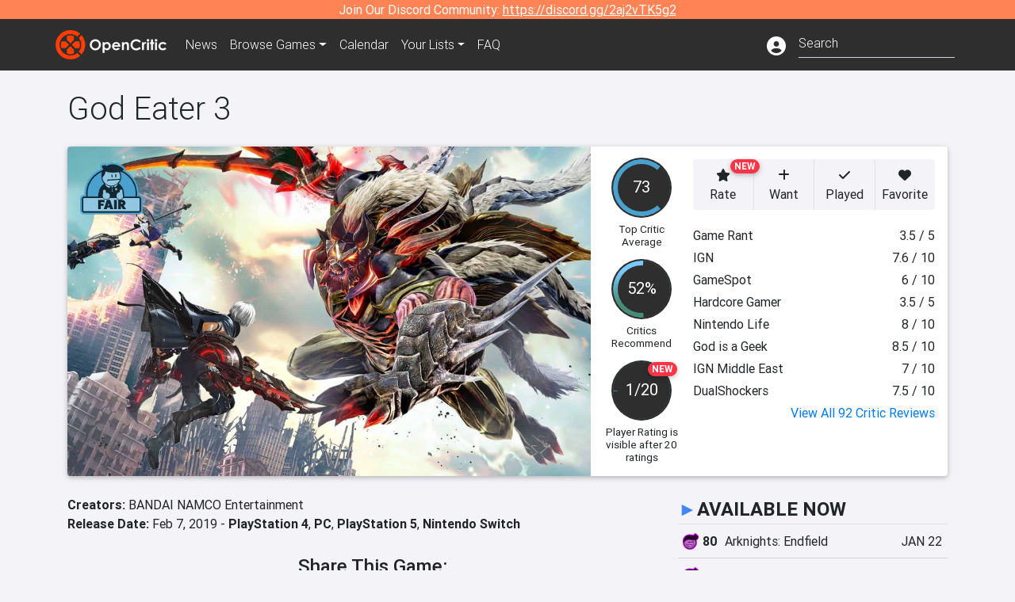

--- FILE ---
content_type: text/html; charset=utf-8
request_url: https://opencritic.com/game/7237/god-eater-3?ref=gamesplanet
body_size: 22099
content:
<!DOCTYPE html><html lang="en"><head>
  <meta charset="utf-8">
  <title>God Eater 3 Reviews - OpenCritic</title>
  <base href="/">
  <meta name="viewport" content="width=device-width, initial-scale=1">
  <script>
    if (document && document.cookie && document.cookie.indexOf('oc_remove_ads=1') >= 0) {
      // (function () {
      //   var script = '.oc-ad, .nn-player-floating { display: none!important; }';
      //   var linkElement = this.document.createElement('link');
      //   linkElement.setAttribute('rel', 'stylesheet');
      //   linkElement.setAttribute('type', 'text/css');
      //   linkElement.setAttribute('href', 'data:text/css;charset=UTF-8,' + encodeURIComponent(script));
      //   var head = document.getElementsByTagName('head')[0];
      //   head.appendChild(linkElement);
      // })();
    }
  </script>
  <!-- Google tag (gtag.js) -->
  <script async="" src="https://www.googletagmanager.com/gtag/js?id=UA-68644062-1"></script>
  <script>
    window.dataLayer = window.dataLayer || [];
    function gtag(){dataLayer.push(arguments);}
    gtag('js', new Date());

    gtag('config', 'G-SZ64N8QEK5',  { send_page_view: false});
    gtag('config', 'UA-68644062-1',  { send_page_view: false});
  </script>
  <meta name="viewport" content="width=device-width, initial-scale=1">
  <link rel="apple-touch-icon-precomposed" sizes="57x57" href="//img.opencritic.com/app_icons/apple-touch-icon-57x57.png">
  <link rel="apple-touch-icon-precomposed" sizes="114x114" href="//img.opencritic.com/app_icons/apple-touch-icon-114x114.png">
  <link rel="apple-touch-icon-precomposed" sizes="72x72" href="//img.opencritic.com/app_icons/apple-touch-icon-72x72.png">
  <link rel="apple-touch-icon-precomposed" sizes="144x144" href="//img.opencritic.com/app_icons/apple-touch-icon-144x144.png">
  <link rel="apple-touch-icon-precomposed" sizes="60x60" href="//img.opencritic.com/app_icons/apple-touch-icon-60x60.png">
  <link rel="apple-touch-icon-precomposed" sizes="120x120" href="//img.opencritic.com/app_icons/apple-touch-icon-120x120.png">
  <link rel="apple-touch-icon-precomposed" sizes="76x76" href="//img.opencritic.com/app_icons/apple-touch-icon-76x76.png">
  <link rel="apple-touch-icon-precomposed" sizes="152x152" href="//img.opencritic.com/app_icons/apple-touch-icon-152x152.png">
  <link rel="icon" type="image/png" href="//img.opencritic.com/app-icons/appicon_394x394.png" sizes="394x394">
  <link rel="icon" type="image/png" href="//img.opencritic.com/app-icons/favicon-196x196.png" sizes="196x196">
  <link rel="icon" type="image/png" href="//img.opencritic.com/app-icons/appicon_192x192.png" sizes="192x192">
  <link rel="icon" type="image/png" href="//img.opencritic.com/app-icons/appicon_180x180.png" sizes="180x180">
  <link rel="icon" type="image/png" href="//img.opencritic.com/app-icons/favicon-96x96.png" sizes="96x96">
  <link rel="icon" type="image/png" href="//img.opencritic.com/app-icons/favicon-32x32.png" sizes="32x32">
  <link rel="icon" type="image/png" href="//img.opencritic.com/app-icons/favicon-16x16.png" sizes="16x16">
  <link rel="icon" type="image/png" href="//img.opencritic.com/app-icons/favicon-128.png" sizes="128x128">
  <script>window.twttr = (function(d, s, id) {
    var js, fjs = d.getElementsByTagName(s)[0],
      t = window.twttr || {};
    if (d.getElementById(id)) return t;
    js = d.createElement(s);
    js.id = id;
    js.src = "https://platform.twitter.com/widgets.js";
    fjs.parentNode.insertBefore(js, fjs);

    t._e = [];
    t.ready = function(f) {
      t._e.push(f);
    };

    return t;
  }(document, "script", "twitter-wjs"));</script>
  <meta property="og:site_name" content="OpenCritic">
  <meta name="theme-color" content="#2e2e2e">
  <meta name="robots" content="max-image-preview:large">
  <script>
    window.fbAsyncInit = function() {
      FB.init({
        appId            : '1508145572832109',
        xfbml            : true,
        version          : 'v19.0'
      });
    };
  </script>
  <script async="" defer="" crossorigin="anonymous" src="https://connect.facebook.net/en_US/sdk.js"></script>
<link rel="stylesheet" href="styles.1c42871b69582c57.css"><style ng-transition="serverApp">.main-content.loading[_ngcontent-sc138], .loading-area.loading[_ngcontent-sc138], .right-quick-nav.hidden[_ngcontent-sc138]{display:none}</style><style ng-transition="serverApp">.staging-notification[_ngcontent-sc136]{position:fixed;top:0;left:0;padding:4px;background-color:var(--oc-orange);z-index:999}.ribbon[_ngcontent-sc136]{text-align:center;background-color:var(--oc-orange);color:#fff}.ribbon[_ngcontent-sc136]   a[_ngcontent-sc136], .ribbon[_ngcontent-sc136]   button[_ngcontent-sc136]{color:#fff;text-decoration:underline}.ribbon[_ngcontent-sc136]   a[_ngcontent-sc136]:hover, .ribbon[_ngcontent-sc136]   button[_ngcontent-sc136]:hover{color:#fff;text-decoration:none}.search-box[_ngcontent-sc136]{position:relative;display:block}.navbar[_ngcontent-sc136]{min-height:63px}.navbar-brand[_ngcontent-sc136]{max-width:38px;transform:scale(.6);overflow:hidden;margin-right:2px}li.faq-item[_ngcontent-sc136]{display:none}.links[_ngcontent-sc136]{margin-top:1px}.profile-icon[_ngcontent-sc136]{vertical-align:middle;font-size:1.4rem;margin-top:1px}#opencritic-nav[_ngcontent-sc136]{box-shadow:none}.search-fa-mobile[_ngcontent-sc136]{vertical-align:middle;font-size:1.2rem}div.top-ad[_ngcontent-sc136]{background-color:#2e2e2e;text-align:center}.navbar-nav[_ngcontent-sc136]   .dropdown[_ngcontent-sc136]   .dropdown-menu[_ngcontent-sc136]{transform:translate(4px,36px)}app-search-bar[_ngcontent-sc136]     .search-box-container form input{margin-bottom:4px;padding-bottom:2px}app-search-bar[_ngcontent-sc136]     .search-results-box{color:#212529}.navbar-nav[_ngcontent-sc136]{font-size:.8rem;font-weight:700}@media (min-width: 500px){.navbar-nav[_ngcontent-sc136]{font-weight:300;font-size:1rem}.navbar-brand[_ngcontent-sc136]{transform:none}}@media (min-width: 768px){.transparent[_ngcontent-sc136]    {background:transparent!important;position:absolute;top:0;left:0;right:0;z-index:100;color:#fff}.transparent[_ngcontent-sc136]     .navbar{background:transparent!important}.transparent.transparent-open[_ngcontent-sc136]    {background:#2e2e2e!important}.transparent.transparent-open[_ngcontent-sc136]     .navbar{background:#2e2e2e!important}.navbar-brand[_ngcontent-sc136]{max-width:unset;margin-right:1rem}li.faq-item[_ngcontent-sc136]{display:list-item}}.nav-link[_ngcontent-sc136]:hover{box-shadow:0 0 inset,0 -4px #fc430a inset,0 0 inset,0 0 inset}@media (min-width: 992px){.account-dropdown[_ngcontent-sc136]{margin-top:.75rem;display:inline-block;transition:none}.profile-icon[_ngcontent-sc136]{vertical-align:middle;font-size:1.5rem}.navbar[_ngcontent-sc136]{min-height:65px}}.account-badge[_ngcontent-sc136]{right:-.25rem}</style><style ng-transition="serverApp">.loading[_ngcontent-sc137]{display:none}.wrapper[_ngcontent-sc137]{padding:0 80px}.wrapper[_ngcontent-sc137]:has(.valnet-content){background:#f2f2f2}footer[_ngcontent-sc137]{line-height:1}footer[_ngcontent-sc137]   a[_ngcontent-sc137]{color:inherit;text-decoration:none}footer[_ngcontent-sc137]   a[_ngcontent-sc137]:hover{text-decoration:none}footer[_ngcontent-sc137]   .w-footer[_ngcontent-sc137]{padding:64px 0;background:#181818}@media (min-width: 1024px){footer[_ngcontent-sc137]   .w-footer[_ngcontent-sc137]{padding-bottom:64px}}footer[_ngcontent-sc137]   .w-footer[_ngcontent-sc137]   .footer-content[_ngcontent-sc137]{display:grid;max-width:930px;margin:0 auto;text-align:center;grid-row-gap:32px;row-gap:32px}@media (min-width: 1200px){footer[_ngcontent-sc137]   .w-footer[_ngcontent-sc137]   .footer-content[_ngcontent-sc137]{max-width:1100px}}@media (min-width: 1024px){footer[_ngcontent-sc137]   .w-footer[_ngcontent-sc137]   .footer-content[_ngcontent-sc137]{grid-template-columns:repeat(3,1fr);text-align:left}}footer[_ngcontent-sc137]   .w-footer[_ngcontent-sc137]   .footer-column[_ngcontent-sc137]{text-align:center;padding:0}footer[_ngcontent-sc137]   .w-footer[_ngcontent-sc137]   .column-header[_ngcontent-sc137]{display:flex;height:32px;margin-bottom:32px;justify-content:center}@media (min-width: 1024px){footer[_ngcontent-sc137]   .w-footer[_ngcontent-sc137]   .column-header.section-left[_ngcontent-sc137]{justify-content:flex-start}}@media (min-width: 1024px){footer[_ngcontent-sc137]   .w-footer[_ngcontent-sc137]   .column-header.section-right[_ngcontent-sc137]{justify-content:flex-end}}footer[_ngcontent-sc137]   .w-footer[_ngcontent-sc137]   .footer-img[_ngcontent-sc137]{display:block;height:32px}footer[_ngcontent-sc137]   .w-footer[_ngcontent-sc137]   .footer-img[_ngcontent-sc137]   img[_ngcontent-sc137]{width:auto;height:100%;margin:0 auto}@media (min-width: 1024px){footer[_ngcontent-sc137]   .w-footer[_ngcontent-sc137]   .footer-img[_ngcontent-sc137]   img[_ngcontent-sc137]{margin:0}}footer[_ngcontent-sc137]   .w-footer[_ngcontent-sc137]   .footer-links[_ngcontent-sc137], footer[_ngcontent-sc137]   .w-footer[_ngcontent-sc137]   .footer-social[_ngcontent-sc137]{display:flex;justify-content:center;list-style:none;padding:0;margin:0 auto;text-align:center;line-height:20px}footer[_ngcontent-sc137]   .w-footer[_ngcontent-sc137]   .footer-links[_ngcontent-sc137]   li[_ngcontent-sc137]::marker, footer[_ngcontent-sc137]   .w-footer[_ngcontent-sc137]   .footer-social[_ngcontent-sc137]   li[_ngcontent-sc137]::marker{color:transparent}footer[_ngcontent-sc137]   .w-footer[_ngcontent-sc137]   .footer-links[_ngcontent-sc137]{flex-direction:column;gap:2px}@media (min-width: 1024px){footer[_ngcontent-sc137]   .w-footer[_ngcontent-sc137]   .footer-links[_ngcontent-sc137]{flex-direction:row;flex-wrap:nowrap;gap:4px;white-space:nowrap}footer[_ngcontent-sc137]   .w-footer[_ngcontent-sc137]   .footer-links[_ngcontent-sc137]   li[_ngcontent-sc137]:not(:last-child):after{content:"|";margin-left:4px;color:#ffffff40}footer[_ngcontent-sc137]   .w-footer[_ngcontent-sc137]   .footer-links.align-left[_ngcontent-sc137]{justify-content:flex-start}footer[_ngcontent-sc137]   .w-footer[_ngcontent-sc137]   .footer-links.align-right[_ngcontent-sc137]{justify-content:flex-end}}footer[_ngcontent-sc137]   .w-footer[_ngcontent-sc137]   .footer-social[_ngcontent-sc137]{align-items:center;flex-wrap:wrap;margin-top:2rem}footer[_ngcontent-sc137]   .w-footer[_ngcontent-sc137]   .footer-social[_ngcontent-sc137]   i[_ngcontent-sc137]{font-size:16px;padding:10px}footer[_ngcontent-sc137]   .w-footer[_ngcontent-sc137]   .footer-social[_ngcontent-sc137]   li[_ngcontent-sc137]:first-of-type{width:100%}@media (min-width: 768px){footer[_ngcontent-sc137]   .w-footer[_ngcontent-sc137]   .footer-social[_ngcontent-sc137]   li[_ngcontent-sc137]:first-of-type{width:unset;margin-right:16px}}footer[_ngcontent-sc137]   .w-footer[_ngcontent-sc137]   .footer-social[_ngcontent-sc137]   .social-elements[_ngcontent-sc137]{display:inline-flex;align-items:center;justify-content:center;width:24px;border-radius:0;border:none;color:#f2f2f2;padding:0 8px;transition:all .3s ease}footer[_ngcontent-sc137]   .w-footer[_ngcontent-sc137]   .footer-social[_ngcontent-sc137]   .social-elements[_ngcontent-sc137]   .text[_ngcontent-sc137]{font-size:20px;color:#f2f2f2}footer[_ngcontent-sc137]   .w-footer[_ngcontent-sc137]   .footer-social[_ngcontent-sc137]   .social-elements[_ngcontent-sc137]   .text[_ngcontent-sc137]:hover{opacity:.5;cursor:pointer}@media (min-width: 768px){footer[_ngcontent-sc137]   .w-footer[_ngcontent-sc137]   .footer-social[_ngcontent-sc137]{flex-direction:row;flex-wrap:nowrap;gap:4px;white-space:nowrap;justify-content:center;margin-top:20px}}@media (min-width: 1024px){footer[_ngcontent-sc137]   .w-footer[_ngcontent-sc137]   .footer-social[_ngcontent-sc137]{justify-content:flex-start}}footer[_ngcontent-sc137]   .w-footer[_ngcontent-sc137]   .footer-note[_ngcontent-sc137]{margin-top:2rem}@media (min-width: 1024px){footer[_ngcontent-sc137]   .w-footer[_ngcontent-sc137]   .footer-note[_ngcontent-sc137]{text-align:right}}footer[_ngcontent-sc137]   .w-footer[_ngcontent-sc137]   .text[_ngcontent-sc137]{font-size:12px;font-weight:400;line-height:1.5em;color:#f2f2f2;font-family:Roboto,sans-serif;text-decoration:none;white-space:nowrap}footer[_ngcontent-sc137]   .w-footer[_ngcontent-sc137]   .text.highlight[_ngcontent-sc137]{font-weight:700}footer[_ngcontent-sc137]   .w-footer[_ngcontent-sc137]   .text.large[_ngcontent-sc137]{font-size:14px}footer[_ngcontent-sc137]   .w-footer[_ngcontent-sc137]   .text.icon[_ngcontent-sc137]{display:flex;gap:4px}footer[_ngcontent-sc137]   .w-footer[_ngcontent-sc137]   .text.icon[_ngcontent-sc137]:before, footer[_ngcontent-sc137]   .w-footer[_ngcontent-sc137]   .text.icon[_ngcontent-sc137]:after{font-size:16px}footer[_ngcontent-sc137]   .w-footer[_ngcontent-sc137]   .text[_ngcontent-sc137]   .brand[_ngcontent-sc137], footer[_ngcontent-sc137]   .w-footer[_ngcontent-sc137]   .text[_ngcontent-sc137]   .link[_ngcontent-sc137]{font-weight:700}footer[_ngcontent-sc137]   .w-footer[_ngcontent-sc137]   a.text[_ngcontent-sc137]:hover{opacity:.5;cursor:pointer}footer[_ngcontent-sc137]   .valnet-content[_ngcontent-sc137]{display:flex;align-items:center;justify-content:center;max-width:1100px;margin:0 auto;padding:20px 0}footer[_ngcontent-sc137]   .valnet-content[_ngcontent-sc137]   .text[_ngcontent-sc137]{font-size:12px;font-weight:400;color:#242424;font-family:Roboto,sans-serif;text-decoration:none}</style><style ng-transition="serverApp">.trailer-name[_ngcontent-sc161]{text-transform:capitalize}.key-trailer-box-title[_ngcontent-sc161], .spread-the-word[_ngcontent-sc161]{font-size:1.5rem;font-weight:500;margin-bottom:.5rem}.key-trailer-box[_ngcontent-sc161]{max-width:400px;margin:auto}.key-trailer-box[_ngcontent-sc161]   .key-trailer-box-row[_ngcontent-sc161]{padding:8px 0;background-color:#e0e0e0;cursor:pointer}.key-trailer-box[_ngcontent-sc161]   .key-trailer-box-row[_ngcontent-sc161]:not(:last-child){border-bottom:1px solid #9e9e9e}.key-trailer-box[_ngcontent-sc161]   .key-trailer-box-row[_ngcontent-sc161]:first-child{border-top-left-radius:4px;border-top-right-radius:4px}.key-trailer-box[_ngcontent-sc161]   .key-trailer-box-row[_ngcontent-sc161]:last-child{border-bottom-left-radius:4px;border-bottom-right-radius:4px}.key-trailer-box[_ngcontent-sc161]   .trailer-icon[_ngcontent-sc161]{width:40px}.badge-danger[_ngcontent-sc161]{right:-.5rem;z-index:1;top:0}.action-buttons.dark[_ngcontent-sc161]   button[_ngcontent-sc161]{background-color:transparent;border:1px solid}.action-buttons.dark[_ngcontent-sc161]   button[_ngcontent-sc161]:not(:last-child){border-right:0}.action-buttons[_ngcontent-sc161]   button[_ngcontent-sc161]{position:relative;background-color:var(--oc-body-bg)}.action-buttons[_ngcontent-sc161]   button.rate-button[_ngcontent-sc161]{border-top-left-radius:.25rem;border-bottom-left-radius:.25rem}.action-buttons[_ngcontent-sc161]   button.rate-button.is-active[_ngcontent-sc161], .action-buttons[_ngcontent-sc161]   button.rate-button[_ngcontent-sc161]:hover{color:#fff;background-color:var(--oc-link)}.action-buttons[_ngcontent-sc161]   button.played-button.is-active[_ngcontent-sc161], .action-buttons[_ngcontent-sc161]   button.played-button[_ngcontent-sc161]:hover{color:#fff;background-color:var(--oc-bg-mighty)}.action-buttons[_ngcontent-sc161]   button.want-button.is-active[_ngcontent-sc161], .action-buttons[_ngcontent-sc161]   button.want-button[_ngcontent-sc161]:hover{color:#fff;background-color:var(--oc-bg-strong)}.action-buttons[_ngcontent-sc161]   button.favorite-button[_ngcontent-sc161]{border-top-right-radius:.25rem;border-bottom-right-radius:.25rem}.action-buttons[_ngcontent-sc161]   button.favorite-button.is-active[_ngcontent-sc161], .action-buttons[_ngcontent-sc161]   button.favorite-button[_ngcontent-sc161]:hover{color:#fff;background-color:#d70d45}.action-buttons[_ngcontent-sc161]   .list-button[_ngcontent-sc161]{border-top-right-radius:.25rem;border-bottom-right-radius:.25rem}.action-buttons[_ngcontent-sc161]   .list-button[_ngcontent-sc161]:hover{color:#fff;background-color:#8c8c8c}.affiliate-button-container[_ngcontent-sc161]{width:130px}.affiliate-button-container[_ngcontent-sc161]   a[_ngcontent-sc161]{width:100%;display:block}.btn.btn-sm.btn-buy-now[_ngcontent-sc161]{font-size:.8rem}.score-bold[_ngcontent-sc161]{font-weight:1000}.companies[_ngcontent-sc161], .platforms[_ngcontent-sc161]{font-size:1rem}.image-wrap[_ngcontent-sc161]{position:relative;padding-top:100%}.image-wrap[_ngcontent-sc161]   .mighty-score[_ngcontent-sc161]{top:0;left:0;z-index:1}.image-wrap[_ngcontent-sc161]   picture[_ngcontent-sc161]{width:100%;height:100%;position:absolute;top:0;left:0;display:inline-block;background-color:#2e2e2e}.image-wrap[_ngcontent-sc161]   picture[_ngcontent-sc161]   img[_ngcontent-sc161]{object-fit:cover;width:100%;height:100%}.right-col[_ngcontent-sc161]{width:100%}@media (min-width: 767px){.image-wrap[_ngcontent-sc161]{padding-top:56.25%}}@media (min-width: 992px){.action-buttons[_ngcontent-sc161]   button[_ngcontent-sc161]{font-size:.75rem;text-wrap:nowrap}.image-wrap[_ngcontent-sc161]{padding-top:0;min-width:calc(100% - 360px);max-width:600px;min-height:368px}.flex-lg-none[_ngcontent-sc161]{display:block}.flex-lg-none[_ngcontent-sc161] > div[_ngcontent-sc161]{float:left}.info-container[_ngcontent-sc161]{background-color:#cbcbd2;border-radius:16px;padding:1rem}.lootbox[_ngcontent-sc161]{background-color:#f57c00!important;height:auto;font-size:16px;font-weight:500;line-height:20px;padding:6px 16px;color:#fff;border-radius:16px;text-shadow:none}.pre-opencritic-game[_ngcontent-sc161]{background-color:#d0d0d0!important;height:auto;font-size:16px;font-weight:400;line-height:20px;padding:6px 16px;color:#000;border-radius:16px;text-shadow:none}.pro-con-row[_ngcontent-sc161]   .fa-plus-circle[_ngcontent-sc161]{color:#57ce53}.pro-con-row[_ngcontent-sc161]   .fa-minus-circle[_ngcontent-sc161]{color:#ce4347}.pro-con-row[_ngcontent-sc161]   .fa[_ngcontent-sc161]{margin-left:8px;margin-right:2px}}@media (min-width: 1200px){.image-wrap[_ngcontent-sc161]{min-width:calc(100% - 450px)}.action-buttons[_ngcontent-sc161]   button[_ngcontent-sc161]{font-size:1rem}}</style><link rel="canonical" href="https://opencritic.com/game/7237/god-eater-3"><meta name="description" content="God Eater 3 is rated 'Fair' after being reviewed by 92 critics, with an overall average score of 73. It's ranked in the top 49% of games and..."><meta name="twitter:card" content="summary_large_image"><meta name="twitter:site" content="@Open_Critic"><meta name="twitter:title" content="God Eater 3 Reviews"><meta name="twitter:image" content="https://img.opencritic.com/game/7237/o/oKyuUqrw.jpg"><meta name="twitter:description" content="God Eater 3 is rated 'Fair' after being reviewed by 92 critics, with an overall average score of 73. It's ranked in the top 49% of games and recommended by 52% of critics."><meta name="keywords" content="opencritic, open critic, God Eater 3, God Eater 3 reviews, God Eater 3 review"><meta property="og:title" content="God Eater 3 Reviews"><meta property="og:type" content="article"><meta property="og:url" content="https://opencritic.com/game/7237/god-eater-3"><meta property="og:image" content="https://img.opencritic.com/game/7237/o/oKyuUqrw.jpg"><meta property="og:description" content="God Eater 3 is rated 'Fair' after being reviewed by 92 critics, with an overall average score of 73. It's ranked in the top 49% of games and recommended by 52% of critics."><meta property="article:published_time" content="2019-02-06T05:00:00.000Z"><meta property="article:modified_time" content="2019-08-13"><link rel="preload" as="image" type="image/webp" href="https://img.opencritic.com/game/7237/mzcTe8Rt.jpg" media="(max-width: 450px)"><link rel="preload" as="image" type="image/webp" href="https://img.opencritic.com/game/7237/K2mFVQcn.jpg" media="(min-width: 451px) and (max-width: 767px)"><link rel="preload" as="image" type="image/webp" href="https://img.opencritic.com/game/7237/60CV7PYL.jpg" media="(min-width: 768px) and (max-width: 991px)"><link rel="preload" as="image" type="image/webp" href="https://img.opencritic.com/game/7237/fNplChoO.jpg" media="(min-width: 992px) and (max-width: 1199px)"><link rel="preload" as="image" type="image/webp" href="https://img.opencritic.com/game/7237/upSAjjoV.jpg" media="(min-width: 1200px)"><style ng-transition="serverApp">@media (min-width: 992px){.d-flex[_ngcontent-sc140]{gap:var(--oc-sidebar-gap)}.d-flex[_ngcontent-sc140]   div[_ngcontent-sc140]:first-of-type{min-width:0}}</style><style ng-transition="serverApp">.opencritic-dark[_ngcontent-sc132]{background-color:#18181a;color:#ffffffde}.opencritic-dark[_ngcontent-sc132]   .md-form[_ngcontent-sc132]   label[_ngcontent-sc132]{color:#f0f0f0}.opencritic-dark[_ngcontent-sc132]   h3.popover-header[_ngcontent-sc132]{color:#212529}.opencritic-dark[_ngcontent-sc132]   .key-trailer-box-row[_ngcontent-sc132]{background-color:#303033!important}.opencritic-dark[_ngcontent-sc132]   .modal-content[_ngcontent-sc132]{background-color:#18181a}.opencritic-dark[_ngcontent-sc132]   .game-name-container[_ngcontent-sc132]   .rating-container[_ngcontent-sc132]{color:#fff}.opencritic-dark[_ngcontent-sc132]   .review-policies-modal-body[_ngcontent-sc132]{background-color:#18181a!important}.opencritic-dark[_ngcontent-sc132]   .profile-action-buttons[_ngcontent-sc132]   i[_ngcontent-sc132]{color:#fff}.opencritic-dark[_ngcontent-sc132]   div.carousel-inner[_ngcontent-sc132]{background-color:#000}.opencritic-dark[_ngcontent-sc132]   .form-group[_ngcontent-sc132]   select[_ngcontent-sc132]{color:#ffffffb3!important}.opencritic-dark[_ngcontent-sc132]   .form-group[_ngcontent-sc132]   select[_ngcontent-sc132]   option[_ngcontent-sc132]{color:#333!important}.opencritic-dark[_ngcontent-sc132]   em.toggle-text[_ngcontent-sc132]{color:#629dff}.opencritic-dark[_ngcontent-sc132]   div.card-page-buttons[_ngcontent-sc132]   .btn.btn-link[_ngcontent-sc132]{color:#ffffffde!important}.opencritic-dark[_ngcontent-sc132]   .container[_ngcontent-sc132]   .imported-article[_ngcontent-sc132]   blockquote[_ngcontent-sc132]{background-color:#48484d;color:#ffffff87}.opencritic-dark[_ngcontent-sc132]   .md-form[_ngcontent-sc132]   .form-control[_ngcontent-sc132]{color:#ffffffde}.opencritic-dark[_ngcontent-sc132]   .patreon-progress-bar[_ngcontent-sc132]{background-color:#48484d}.opencritic-dark[_ngcontent-sc132]   .patreon-modal-body[_ngcontent-sc132], .opencritic-dark[_ngcontent-sc132]   .generic-social-modal-body[_ngcontent-sc132]{background-color:#303033;color:#ffffffb3}.opencritic-dark[_ngcontent-sc132]   app-review-card[_ngcontent-sc132]   .score[_ngcontent-sc132]{color:#fff}.opencritic-dark[_ngcontent-sc132]   .game-edit-list[_ngcontent-sc132]   .game-row[_ngcontent-sc132], .opencritic-dark[_ngcontent-sc132]   .game-edit-list[_ngcontent-sc132]   .no-games[_ngcontent-sc132], .opencritic-dark[_ngcontent-sc132]   .cdk-drag.game-row[_ngcontent-sc132]{background-color:#303033}.opencritic-dark[_ngcontent-sc132]   hr[_ngcontent-sc132]{border-top:1px solid rgba(255,255,255,.7)}.opencritic-dark[_ngcontent-sc132]   div.article[_ngcontent-sc132]{color:#ffffffb3}.opencritic-dark[_ngcontent-sc132]   div.article[_ngcontent-sc132]   h3[_ngcontent-sc132]{color:#ffffffde!important}.opencritic-dark[_ngcontent-sc132]   div.article[_ngcontent-sc132]   a.btn[_ngcontent-sc132]{background-color:#18181a!important;border:1px solid #303033!important}.opencritic-dark[_ngcontent-sc132]   .md-accordion[_ngcontent-sc132]   .card[_ngcontent-sc132]   .card-body[_ngcontent-sc132]{color:#ffffffb3}.opencritic-dark[_ngcontent-sc132]   .border-bottom[_ngcontent-sc132], .opencritic-dark[_ngcontent-sc132]   .game-row[_ngcontent-sc132]{border-bottom:1px solid #3c3c40!important}.opencritic-dark[_ngcontent-sc132]   .border-top[_ngcontent-sc132]{border-top:1px solid #3c3c40!important}.opencritic-dark[_ngcontent-sc132]   div.description-overlay[_ngcontent-sc132]{background:linear-gradient(to bottom,rgba(255,255,255,0) 50%,#18181a 100%)!important}.opencritic-dark[_ngcontent-sc132]   a[_ngcontent-sc132]{color:#629dff}.opencritic-dark[_ngcontent-sc132]   a.click-here[_ngcontent-sc132]{color:#629dff!important}.opencritic-dark[_ngcontent-sc132]   a.btn-primary[_ngcontent-sc132]{color:#fff}.opencritic-dark[_ngcontent-sc132]   a.btn-light[_ngcontent-sc132]{color:#000}.opencritic-dark[_ngcontent-sc132]   mdb-accordion-item-head[_ngcontent-sc132]   div.card-header[_ngcontent-sc132]   a[role=button][_ngcontent-sc132]{color:#629dff}.opencritic-dark[_ngcontent-sc132]   .card[_ngcontent-sc132]{background-color:#3c3c40;color:#ffffffb3}.opencritic-dark[_ngcontent-sc132]   .card[_ngcontent-sc132]   .card-body[_ngcontent-sc132]   .card-text[_ngcontent-sc132]{color:#ffffffb3}.opencritic-dark[_ngcontent-sc132]   .card.card-cascade[_ngcontent-sc132]   .card-body.card-body-cascade[_ngcontent-sc132]{background-color:#303033!important;color:#ffffffde!important}.opencritic-dark[_ngcontent-sc132]   app-calendar-month[_ngcontent-sc132]   .card[_ngcontent-sc132]{background-color:#242426}.opencritic-dark[_ngcontent-sc132]   app-calendar-day[_ngcontent-sc132]{background-color:#3c3c40}.opencritic-dark[_ngcontent-sc132]   div.page-row[_ngcontent-sc132]{border-bottom:1px solid #3c3c40;border-top:1px solid #3c3c40}.opencritic-dark[_ngcontent-sc132]   div.page-row[_ngcontent-sc132]   .text-black-50[_ngcontent-sc132]{color:#ffffff87!important}.opencritic-dark[_ngcontent-sc132]   div.page-row[_ngcontent-sc132]   .sort-options[_ngcontent-sc132]   i[_ngcontent-sc132]{color:#ffffff87}.opencritic-dark[_ngcontent-sc132]   div.search-results-box.show[_ngcontent-sc132], .opencritic-dark[_ngcontent-sc132]   div.search-results-box.show[_ngcontent-sc132]   div.search-result[_ngcontent-sc132]{background-color:#303033;color:#ffffffde}.opencritic-dark[_ngcontent-sc132]   div.search-results-box.show[_ngcontent-sc132]   div.search-result[_ngcontent-sc132]   [_ngcontent-sc132]:hover{color:#fff;background-color:#4285f4;display:block}.opencritic-dark[_ngcontent-sc132]   app-browse-platform[_ngcontent-sc132]   .desktop-game-display[_ngcontent-sc132]   div.page-row[_ngcontent-sc132]{border-bottom:1px solid #3c3c40!important;border-top:1px solid #3c3c40}.opencritic-dark[_ngcontent-sc132]   app-browse-platform[_ngcontent-sc132]   .desktop-game-display[_ngcontent-sc132]   div.page-row[_ngcontent-sc132]   .text-black-50[_ngcontent-sc132]{color:#ffffff87!important}.opencritic-dark[_ngcontent-sc132]   app-browse-platform[_ngcontent-sc132]   .desktop-game-display[_ngcontent-sc132]   div.page-row[_ngcontent-sc132]   .sort-options[_ngcontent-sc132]   i[_ngcontent-sc132]{color:#ffffff87}.opencritic-dark[_ngcontent-sc132]   div.review-row[_ngcontent-sc132]{border-bottom:1px solid #3c3c40}.opencritic-dark[_ngcontent-sc132]   div.dropdown-menu[_ngcontent-sc132]{background-color:#3c3c40;color:#ffffffde}.opencritic-dark[_ngcontent-sc132]   div.dropdown-menu[_ngcontent-sc132]   a[_ngcontent-sc132]{color:#ffffffde}.opencritic-dark[_ngcontent-sc132]   mdb-select[_ngcontent-sc132]   mdb-select-dropdown[_ngcontent-sc132]   .dropdown-content[_ngcontent-sc132]{background-color:#303033;color:#629dff}.opencritic-dark[_ngcontent-sc132]   mdb-select[_ngcontent-sc132]   mdb-select-dropdown[_ngcontent-sc132]   .dropdown-content[_ngcontent-sc132]   ul[_ngcontent-sc132]   .selected[_ngcontent-sc132]{background-color:#48484d}.opencritic-dark[_ngcontent-sc132]   mdb-select[_ngcontent-sc132]   mdb-select-dropdown[_ngcontent-sc132]   .dropdown-content[_ngcontent-sc132]   li.active[_ngcontent-sc132]{background-color:#48484d}.opencritic-dark[_ngcontent-sc132]   mdb-select[_ngcontent-sc132]   div[_ngcontent-sc132] > div.single[_ngcontent-sc132] > div.value[_ngcontent-sc132]{color:#ffffffde}.opencritic-dark[_ngcontent-sc132]   mdb-select[_ngcontent-sc132]   div[_ngcontent-sc132] > div.single[_ngcontent-sc132] > div.toggle[_ngcontent-sc132]{color:#fff}.opencritic-dark[_ngcontent-sc132]   .score-information[_ngcontent-sc132]   .breakdown-row[_ngcontent-sc132]   .no-color[_ngcontent-sc132], .opencritic-dark[_ngcontent-sc132]   .chart-row-v2[_ngcontent-sc132]   .bar-on-chart[_ngcontent-sc132]   .the-gray[_ngcontent-sc132]{background-color:#48484d}.opencritic-dark[_ngcontent-sc132]   .modal-body[_ngcontent-sc132]   .form-control[_ngcontent-sc132]{color:#ffffffde;background-color:transparent}.browser-css-ad[_ngcontent-sc132]{display:none}.ad-container.offset-px[_ngcontent-sc132]{margin-right:-15px}.mobile-header[_ngcontent-sc132], .mobile-banner[_ngcontent-sc132]{min-width:1px}.mobile-box[_ngcontent-sc132]{min-width:1px;margin-top:1rem}.video-player-container[_ngcontent-sc132]{width:100%;display:block;position:relative;max-width:680px;margin:auto}.video-player-container[_ngcontent-sc132]:before{padding-top:56%;display:block;content:""}.video-player-container[_ngcontent-sc132]   .oc-ad[_ngcontent-sc132]{position:absolute;top:0;left:0;bottom:0;right:0;background-color:#c1c1cb}@media (any-pointer: fine){.video-player-container[_ngcontent-sc132]:before{padding-top:51%}}.oc-ad[_ngcontent-sc132]{margin-left:auto;margin-right:auto}@media (min-width: 992px){.ad-container.offset-px[_ngcontent-sc132]{display:none}.right-nav[_ngcontent-sc132], .desktop-box[_ngcontent-sc132]{min-width:336px}.desktop-header[_ngcontent-sc132]{min-width:1px;margin-left:-20px}.desktop-banner[_ngcontent-sc132]{min-width:728px}.mobile-header[_ngcontent-sc132], .mobile-banner[_ngcontent-sc132], .mobile-box[_ngcontent-sc132]{min-width:0;min-height:0}}@media (min-width: 1200px){.desktop-header[_ngcontent-sc132]{margin-left:auto;margin-right:auto}}</style><style ng-transition="serverApp">.game-scores.show[_ngcontent-sc151]{display:block}.show-clickable[_ngcontent-sc151]   app-score-orb[_ngcontent-sc151]{cursor:pointer}.col-4.narrow-col[_ngcontent-sc151]{padding-left:8px;padding-right:8px}@media (min-width: 576px){.game-scores.hide[_ngcontent-sc151]{display:none}.col-4.narrow-col[_ngcontent-sc151]{padding-left:16px;padding-right:16px}}p[_ngcontent-sc151]{font-size:.85rem;line-height:1.2}</style><style ng-transition="serverApp">[_nghost-sc152]{display:inline-block;min-height:115px}p[_ngcontent-sc152]{line-height:1.2;font-size:.85rem}.badge-danger[_ngcontent-sc152]{z-index:1}.opacity-2[_ngcontent-sc152]{opacity:.2}a[_ngcontent-sc152]{color:inherit}</style><style ng-transition="serverApp">[_ngcontent-sc130]:root{--oc-error: #dc3545;--oc-orange: #ff8354;--oc-red: #FC430A;--oc-text-secondary: #BDBDBD;--oc-positive: #57ce53;--oc-negative: #ce4347;--oc-border-color: #ced4da;--oc-link: #3b71ca;--oc-bg-strong: #9e00b4;--oc-bg-mighty: #fc430a;--oc-body-bg: #f4f4f8;--oc-dark-bg1: rgb(24, 24, 26);--oc-dark-bg5: rgb(72, 72, 77)}.score-orb[_ngcontent-sc130]{position:relative;margin:auto}svg[_ngcontent-sc130]{border-radius:50%}circle[_ngcontent-sc130]{stroke:#2e2e2e;stroke-width:32}circle.mighty[_ngcontent-sc130]{fill:#fc430a}circle.strong[_ngcontent-sc130]{fill:#9e00b4}circle.fair[_ngcontent-sc130]{fill:#4aa1ce}circle.weak[_ngcontent-sc130]{fill:#80b06a}.fair-start[_ngcontent-sc130]{stop-color:#478c77}.fair-stop[_ngcontent-sc130]{stop-color:#76c8ff}.mighty-start[_ngcontent-sc130]{stop-color:#ffd86f}.mighty-stop[_ngcontent-sc130]{stop-color:#fc430a}.strong-start[_ngcontent-sc130]{stop-color:#ff6ec4}.strong-stop[_ngcontent-sc130]{stop-color:#7873f5}.weak-start[_ngcontent-sc130]{stop-color:#80b06a}.weak-stop[_ngcontent-sc130]{stop-color:#638151}.outer-orb[_ngcontent-sc130]{position:absolute;top:-2px;left:-2px;right:-2px;bottom:-2px;border-radius:100%;background-color:#2e2e2e}.inner-orb[_ngcontent-sc130]{position:absolute;top:6px;left:6px;right:6px;bottom:6px;border-radius:100%;background-color:#2e2e2e;text-align:center;color:#fff;line-height:57px;font-size:20px}.inner-orb.small-orb[_ngcontent-sc130], .inner-orb.small-orb-recommended[_ngcontent-sc130]{line-height:33px;top:4px;left:4px;right:4px;bottom:4px;font-weight:400}.inner-orb.small-orb[_ngcontent-sc130]{font-size:14px}.inner-orb.small-orb-recommended[_ngcontent-sc130]{font-size:13px}</style><style ng-transition="serverApp"></style><style ng-transition="serverApp">[_nghost-sc154]{cursor:pointer}.image-container[_ngcontent-sc154]{display:block;padding-top:56.2%;position:relative;overflow:hidden;border-top-left-radius:.25rem;border-top-right-radius:.25rem}.image-container[_ngcontent-sc154] > img[_ngcontent-sc154]{width:100%;position:absolute;top:50%;transform:translateY(-50%)}p.card-text[_ngcontent-sc154]{margin-bottom:0!important}</style><style ng-transition="serverApp">[_nghost-sc158]{cursor:pointer}.rounded-image[_ngcontent-sc158]{border-radius:.25rem}.screenshot-card[_ngcontent-sc158]{margin:auto;width:calc(100vw - 30px);height:calc((100vw - 30px)*.5625)}@media (min-width: 576px){.screenshot-card[_ngcontent-sc158]{width:510px;height:287px}}@media (min-width: 768px){.screenshot-card[_ngcontent-sc158]{width:690px;height:388px}.screenshot-card.landing-card[_ngcontent-sc158]{width:210px;height:118px}}@media (min-width: 992px){.screenshot-card[_ngcontent-sc158]{width:290px;height:163px}.screenshot-card.landing-card[_ngcontent-sc158]{width:160px;height:90px}}@media (min-width: 1200px){.screenshot-card[_ngcontent-sc158]{width:350px;height:196px}.screenshot-card.landing-card[_ngcontent-sc158]{width:226px;height:127px}}</style><style ng-transition="serverApp">.review-card-title[_ngcontent-sc159]   h4[_ngcontent-sc159], .review-card-title.card-title[_ngcontent-sc159]{margin-bottom:0}.review-image[_ngcontent-sc159]{position:absolute;top:1.25rem;right:1.25rem}.review-image[_ngcontent-sc159]   img[_ngcontent-sc159]{width:48px;height:48px;border-radius:100%}.image-container-container[_ngcontent-sc159]{width:80%;margin:auto}.image-container[_ngcontent-sc159]{display:block;padding-top:56.2%;position:relative;overflow:hidden;cursor:pointer}.image-container[_ngcontent-sc159] > img[_ngcontent-sc159]{width:100%;position:absolute;top:50%;transform:translateY(-50%)}.image-container[_ngcontent-sc159] > .fab[_ngcontent-sc159]{position:absolute;top:35%;width:100%;text-align:center;color:#fff;font-size:48px}</style><style ng-transition="serverApp">.score-number-bold[_ngcontent-sc144]{font-weight:700}</style><style ng-transition="serverApp">.game-row[_ngcontent-sc139]{font-size:14px;padding:4px 0;cursor:pointer}.game-row[_ngcontent-sc139]:not(:last-child){border-bottom:1px solid lightgray}.tier-display[_ngcontent-sc139]{padding:0 4px;width:34px}.unknown-display[_ngcontent-sc139]{width:50px;padding:0 4px;text-align:center}.date-col[_ngcontent-sc139]{text-transform:uppercase;width:48px}.score-display[_ngcontent-sc139]{width:16px}.game-name[_ngcontent-sc139]{max-width:190px;white-space:nowrap;overflow:hidden;text-overflow:ellipsis}.section-title[_ngcontent-sc139]{text-transform:uppercase;font-size:24px;font-weight:800}.section-title[_ngcontent-sc139] > span[_ngcontent-sc139]{color:#4285f4}.storefront[_ngcontent-sc139]{font-weight:700}.buy-now[_ngcontent-sc139]{font-size:24px;margin-top:60px}.buy-now[_ngcontent-sc139]   span.retailer[_ngcontent-sc139]{font-weight:700}.buy-now[_ngcontent-sc139]   span.retailer.amazon[_ngcontent-sc139]{color:#f89500}.buy-now[_ngcontent-sc139]   span.retailer.gmg[_ngcontent-sc139]{color:#00e205}.rgba-black-light-custom[_ngcontent-sc139]{background-color:#00000073}</style><style ng-transition="serverApp">.game-row[_ngcontent-sc128]{font-size:16px;padding:4px 0;cursor:pointer}.game-row[_ngcontent-sc128]{border-bottom:1px solid lightgray}.unknown-display[_ngcontent-sc128]{width:52px;padding:0 4px;text-align:center}.date-col[_ngcontent-sc128]{text-transform:uppercase;width:58px}.tier-display[_ngcontent-sc128]{padding:0 3px;width:24px;margin-right:2px}.score-display[_ngcontent-sc128]{width:24px;font-weight:900;margin-left:2px}.game-name[_ngcontent-sc128]{white-space:nowrap;overflow:hidden;text-overflow:ellipsis;margin:0 12px 0 4px}.section-title[_ngcontent-sc128]{text-transform:uppercase;font-size:24px;font-weight:800}.section-title[_ngcontent-sc128] > span[_ngcontent-sc128]{color:#4285f4}.force-spacer[_ngcontent-sc128]{min-height:34px;margin-left:3px}</style></head>
<body>
<script type="text/javascript">
  if (document && document.cookie && document.cookie.indexOf('dark=theme') >= 0) {
    document.getElementsByTagName('body')[0].classList.add('opencritic-dark');
  }
  if ('serviceWorker' in navigator) {
    navigator.serviceWorker.getRegistrations().then(function (registrations) {
      for (let registration of registrations) {
        registration.unregister();
      }
    });
  }
</script>

<app-root _nghost-sc138="" ng-version="13.3.11"><app-navbar _ngcontent-sc138="" _nghost-sc136=""><!----><div _ngcontent-sc136="" class="ribbon"><div _ngcontent-sc136="" class="container"><div _ngcontent-sc136="" class="d-flex flex-column gap-3 flex-md-row justify-content-md-center"><span _ngcontent-sc136=""> Join Our Discord Community: <a _ngcontent-sc136="" href="https://discord.gg/2aj2vTK5g2" nofollow="" target="_">https://discord.gg/2aj2vTK5g2</a></span><!----></div></div></div><nav _ngcontent-sc136="" id="opencritic-nav" class="navbar navbar-expand main-nav"><div _ngcontent-sc136="" class="container"><a _ngcontent-sc136="" class="navbar-brand" href="/"><img _ngcontent-sc136="" src="https://img.opencritic.com/logo-light.png" width="140px" height="37px" alt="OpenCritic Logo" class="brand-image"></a><div _ngcontent-sc136="" class="collapse navbar-collapse"><ul _ngcontent-sc136="" class="navbar-nav"><li _ngcontent-sc136="" class="nav-item"><a _ngcontent-sc136="" routerlink="/news" class="nav-link waves-light" href="/news">News</a></li><li _ngcontent-sc136="" ngbdropdown="" class="nav-item dropdown"><a _ngcontent-sc136="" ngbdropdowntoggle="" type="button" routerlink="/browse/all" class="dropdown-toggle nav-link" href="/browse/all" aria-expanded="false"><span _ngcontent-sc136="" class="d-none d-md-inline">Browse </span>Games</a><div _ngcontent-sc136="" ngbdropdownmenu="" role="menu" class="dropdown-menu dropdown dropdown-primary"><a _ngcontent-sc136="" routerlink="/browse/ps5" class="dropdown-item" href="/browse/ps5">PlayStation 5</a><a _ngcontent-sc136="" routerlink="/browse/xbxs" class="dropdown-item" href="/browse/xbxs">Xbox Series X/S</a><a _ngcontent-sc136="" routerlink="/browse/ps4" class="dropdown-item" href="/browse/ps4">PlayStation 4</a><a _ngcontent-sc136="" routerlink="/browse/xb1" class="dropdown-item" href="/browse/xb1">Xbox One</a><a _ngcontent-sc136="" routerlink="/browse/pc" class="dropdown-item" href="/browse/pc">PC</a><a _ngcontent-sc136="" routerlink="/browse/switch 2" class="dropdown-item" href="/browse/switch%202">Nintendo Switch 2</a><a _ngcontent-sc136="" routerlink="/browse/switch" class="dropdown-item" href="/browse/switch">Nintendo Switch</a><a _ngcontent-sc136="" routerlink="/browse/all" class="dropdown-item" href="/browse/all">All Platforms</a><a _ngcontent-sc136="" routerlink="/browse" class="dropdown-item" href="/browse">Other Platforms</a></div></li><li _ngcontent-sc136="" class="nav-item"><a _ngcontent-sc136="" routerlink="/calendar" class="nav-link waves-light" href="/calendar">Calendar</a></li><li _ngcontent-sc136="" ngbdropdown="" class="nav-item dropdown"><!----><a _ngcontent-sc136="" type="button" routerlinkactive="'active'" class="nav-link dropdown-toggle">Your Lists</a><!----><div _ngcontent-sc136="" ngbdropdownmenu="" role="menu" class="dropdown-menu dropdown dropdown-primary"><a _ngcontent-sc136="" routerlink="/list/want" class="dropdown-item waves-light" href="/list/want">Want to Play</a><a _ngcontent-sc136="" routerlink="/list/played" class="dropdown-item waves-light" href="/list/played">Played</a><a _ngcontent-sc136="" routerlink="/list/favorite" class="dropdown-item waves-light" href="/list/favorite">Favorites</a><a _ngcontent-sc136="" routerlink="/list" class="dropdown-item waves-light" href="/list">Custom Lists</a></div></li><li _ngcontent-sc136="" class="nav-item faq-item"><a _ngcontent-sc136="" routerlink="/faq" class="nav-link waves-light" href="/faq">FAQ</a></li></ul><ul _ngcontent-sc136="" class="navbar-nav ml-auto"><!----><li _ngcontent-sc136="" class="nav-item"><a _ngcontent-sc136="" type="button" class="mr-3 text-white account-dropdown"><i _ngcontent-sc136="" class="fas fa-user-circle profile-icon"></i></a></li><!----><li _ngcontent-sc136="" class="nav-item"><a _ngcontent-sc136="" class="deco-none mr-2 d-lg-none text-white" href="/search"><i _ngcontent-sc136="" class="far fa-search search-fa-mobile"></i></a><!----></li></ul></div></div></nav></app-navbar><div _ngcontent-sc138="" class="main-content animated mt-1"><router-outlet _ngcontent-sc138=""></router-outlet><app-game-overview _nghost-sc161=""><app-json-ld _ngcontent-sc161=""><script type="application/ld+json">{
  "@context": "http://schema.org",
  "@type": "VideoGame",
  "applicationCategory": "Game",
  "url": "/game/7237/god-eater-3",
  "dateCreated": "2019-09-21T19:50:15.257Z",
  "name": "God Eater 3",
  "gamePlatform": [
    "PlayStation 4",
    "PC",
    "PlayStation 5",
    "Nintendo Switch"
  ],
  "description": "Rise Above a World of Desolation\n\nThe latest entry in the hugely popular God Eater action series is here!\n\nFight in Style with Brand-new God Arcs!\nExpand your close-combat armory with the dual-wield God Arc “Biting Edge” and the two-handed moon axe \"Heavy Moon\", or fight from afar with the new \"Ray Gun\" God Arc!\n\nNew Abilities for Exhilarating Battles!\nGround, Air, and Step attacks evolve into powerful techniques with Burst Arts, and the new Dive dash attack allows you full freedom of movement to hunt down wandering Aragami!\n\nFearsome New Threats: Ash Aragami and Devour Attacks!\nDangerous new foes, Ash Aragami can utilize Devours Attacks and enter Burst Mode, increasing their strength exponentially! These enemies are not to be trifled with and will require you to take your weapon and your game to the next level!\n\n  ",
  "operatingSystem": [
    "PlayStation 4",
    "PC",
    "PlayStation 5",
    "Nintendo Switch"
  ],
  "genre": [
    "Action"
  ],
  "datePublished": "2019-02-07T00:00:00.000Z",
  "image": "https://img.opencritic.com/game/7237/o/wril6SiD.jpg",
  "dateModified": "2019-08-13T00:00:00.000Z",
  "screenshot": [
    {
      "@type": "ImageObject",
      "caption": "God Eater 3 Box Art",
      "contentUrl": "https://img.opencritic.com/game/7237/o/wril6SiD.jpg"
    },
    {
      "@type": "ImageObject",
      "caption": "God Eater 3 Square"
    },
    {
      "@type": "ImageObject",
      "caption": "God Eater 3 Masthead",
      "contentUrl": "https://img.opencritic.com/game/7237/upSAjjoV.jpg"
    },
    {
      "@type": "ImageObject",
      "caption": "God Eater 3 Screenshot 1",
      "thumbnailUrl": "https://img.opencritic.com/game/7237/ksNn48jI.jpg",
      "contentUrl": "https://img.opencritic.com/game/7237/o/JpvZVbBe.jpg"
    },
    {
      "@type": "ImageObject",
      "caption": "God Eater 3 Screenshot 2",
      "thumbnailUrl": "https://img.opencritic.com/game/7237/az43On0Y.jpg",
      "contentUrl": "https://img.opencritic.com/game/7237/o/lyKWRt6c.jpg"
    },
    {
      "@type": "ImageObject",
      "caption": "God Eater 3 Screenshot 3",
      "thumbnailUrl": "https://img.opencritic.com/game/7237/2WvuBH7V.jpg",
      "contentUrl": "https://img.opencritic.com/game/7237/o/z5QeYFHl.jpg"
    }
  ],
  "trailer": [
    {
      "@type": "VideoObject",
      "name": "GOD EATER 3 - Features Trailer | PS4, PC",
      "url": "https://youtube.com/watch?v=4JP5xQZZJM8",
      "uploadDate": "2019-01-24T00:00:00.000Z",
      "thumbnailUrl": "https://img.youtube.com/vi/4JP5xQZZJM8/hqdefault.jpg",
      "description": "Customize your hero, transform your weapon, assemble your team -- all to take down the powerful Ash Aragami and save humanity! \n\nRise above the world of desolation and pre-order GOD EATER 3 today: https://bandainam.co/GE3PO #BandaiNamco #VideoGames #GODEATER3\n\nFollow Bandai Namco Entertainment: \nInstagram: https://www.instagram.com/bandainamcous/?hl=en\nFacebook: https://www.facebook.com/BandaiNamcoUS\nTwitter: https://twitter.com/BandaiNamcoUS/\nTumblr: http://bandainamcous.tumblr.com/\nTwitch: http://www.twitch.tv/bandainamcous",
      "embedUrl": "https://www.youtube.com/embed/4JP5xQZZJM8"
    },
    {
      "@type": "VideoObject",
      "name": "GOD EATER 3 - Multiplayer Trailer | PS4, PC",
      "url": "https://youtube.com/watch?v=d3HqbhKSi8k",
      "uploadDate": "2019-01-16T00:00:00.000Z",
      "thumbnailUrl": "https://img.youtube.com/vi/d3HqbhKSi8k/hqdefault.jpg",
      "description": "During multiplayer, you and your friends can defeat powerful Ash Aragami online, play with customized heroes, and assemble up to 12 members in Assault Mode!\n\nRise above a world of desolation when GOD EATER 3 releases on Feb 8, 2019. Pre-Order today: bandainam.co/GE3PO #GodEater3 #BandaiNamco #VideoGames\n\nFollow Bandai Namco Entertainment: \nInstagram: https://www.instagram.com/bandainamcous/?hl=en\nFacebook: https://www.facebook.com/BandaiNamcoUS\nTwitter: https://twitter.com/BandaiNamcoUS/\nTumblr: http://bandainamcous.tumblr.com/\nTwitch: http://www.twitch.tv/bandainamcous",
      "embedUrl": "https://www.youtube.com/embed/d3HqbhKSi8k"
    },
    {
      "@type": "VideoObject",
      "name": "GOD EATER 3 - OVA Trailer | PS4, PC",
      "url": "https://youtube.com/watch?v=-abrWvsAcLI",
      "uploadDate": "2019-01-03T00:00:00.000Z",
      "thumbnailUrl": "https://img.youtube.com/vi/-abrWvsAcLI/hqdefault.jpg",
      "description": "Turn up the sound and rock out to the Cinematic Opening for GOD EATER 3! \n\nRise above a world of desolation in GOD EATER 3, coming to PS4 and Steam on February 8, 2019. Pre-order your copy today: https://bandainam.co/GE3PO #BandaiNamco #GodEater #GodEater3\n\nFollow Bandai Namco Entertainment: \nInstagram: https://www.instagram.com/bandainamcous/?hl=en\nFacebook: https://www.facebook.com/BandaiNamcoUS\nTwitter: https://twitter.com/BandaiNamcoUS/\nTumblr: http://bandainamcous.tumblr.com/\nTwitch: http://www.twitch.tv/bandainamcous",
      "embedUrl": "https://www.youtube.com/embed/-abrWvsAcLI"
    }
  ],
  "publisher": [
    {
      "@type": "Organization",
      "name": "BANDAI NAMCO Entertainment"
    }
  ],
  "aggregateRating": {
    "@type": "AggregateRating",
    "ratingValue": 73,
    "bestRating": 100,
    "worstRating": 0,
    "reviewCount": 92,
    "ratingCount": 92,
    "name": "OpenCritic Rating",
    "description": "The OpenCritic Rating system helps gamers know the level of quality to expect when playing a game. Using our \"Mighty Man,\" gamers can quickly see if a game is in the elite tier (Mighty), high quality (Strong), decent (Fair), or low quality (Weak)."
  }
}</script></app-json-ld><app-json-ld _ngcontent-sc161=""><script type="application/ld+json">{
  "@context": "https://schema.org",
  "@type": "BreadcrumbList",
  "itemListElement": [
    {
      "@type": "ListItem",
      "position": 1,
      "name": "God Eater 3",
      "item": "https://opencritic.com/game/7237/god-eater-3"
    }
  ]
}</script></app-json-ld><div _ngcontent-sc161="" class="container"><h1 _ngcontent-sc161="" class="my-2 my-md-4">God Eater 3</h1><div _ngcontent-sc161="" class="card overflow-hidden d-flex flex-column flex-lg-row header-card"><div _ngcontent-sc161="" class="image-wrap"><app-tier-display _ngcontent-sc161="" display="man" class="position-absolute mt-3 ml-3 mighty-score" _nghost-sc124=""><img _ngcontent-sc124="" src="//img.opencritic.com/mighty-man/fair-man.png" alt="Fair" width="79" height="74"><!----><!----></app-tier-display><!----><picture _ngcontent-sc161=""><source _ngcontent-sc161="" media="(max-width: 450px)" srcset="https://img.opencritic.com/game/7237/mzcTe8Rt.jpg"><source _ngcontent-sc161="" media="(max-width: 767px)" srcset="https://img.opencritic.com/game/7237/K2mFVQcn.jpg"><source _ngcontent-sc161="" media="(max-width: 991px)" srcset="https://img.opencritic.com/game/7237/60CV7PYL.jpg"><source _ngcontent-sc161="" media="(max-width: 1199px)" srcset="https://img.opencritic.com/game/7237/fNplChoO.jpg"><source _ngcontent-sc161="" media="(min-width: 1200px)" srcset="https://img.opencritic.com/game/7237/upSAjjoV.jpg"><img _ngcontent-sc161="" width="100%" src="https://img.opencritic.com/game/7237/upSAjjoV.jpg" alt="God Eater 3 header image"></picture></div><!----><div _ngcontent-sc161="" class="row no-gutters gap-3 flex-lg-none m-auto right-col"><div _ngcontent-sc161="" class="col-12 px-3 pt-3 col-lg-3 pr-lg-0"><div _ngcontent-sc161="" class="row text-center"><div _ngcontent-sc161="" class="col-8 col-lg-12"><app-game-scores-display _ngcontent-sc161="" colclass="col-6 col-lg-12" _nghost-sc151=""><div _ngcontent-sc151="" class="game-scores show"><div _ngcontent-sc151="" class="row score-information text-center align-items-top"><!----><div _ngcontent-sc151="" class="col-4 narrow-col col-6 col-lg-12"><app-score-orb _ngcontent-sc151="" _nghost-sc130="" tabindex="0"><div _ngcontent-sc130="" class="score-orb" style="width:72px;height:72px;"><div _ngcontent-sc130="" class="outer-orb"></div><svg _ngcontent-sc130="" viewBox="0 0 32 32" style="width:72px;height:72px;transform:rotate(-48.6deg);"><defs _ngcontent-sc130=""><linearGradient _ngcontent-sc130="" id="gradient0"><stop _ngcontent-sc130="" offset="0" class="fair-start"></stop><stop _ngcontent-sc130="" offset="22%" class="fair-start"></stop><stop _ngcontent-sc130="" offset="78%" class="fair-stop"></stop><stop _ngcontent-sc130="" offset="100%" class="fair-stop"></stop></linearGradient></defs><circle _ngcontent-sc130="" r="16" cx="16" cy="16" fill="url(/game/7237/god-eater-3?ref=gamesplanet#gradient0)" style="stroke-dasharray:27 100;" class="fair"></circle></svg><div _ngcontent-sc130="" class="inner-orb"> 73 </div></div></app-score-orb><p _ngcontent-sc151="" class="mt-2">Top Critic Average</p></div><div _ngcontent-sc151="" class="col-4 narrow-col col-6 col-lg-12"><div _ngcontent-sc151=""><app-score-orb _ngcontent-sc151="" _nghost-sc130="" tabindex="0"><div _ngcontent-sc130="" class="score-orb" style="width:72px;height:72px;"><div _ngcontent-sc130="" class="outer-orb"></div><svg _ngcontent-sc130="" viewBox="0 0 32 32" style="width:72px;height:72px;transform:rotate(-86.39999999999999deg);"><defs _ngcontent-sc130=""><linearGradient _ngcontent-sc130="" id="gradient7237"><stop _ngcontent-sc130="" offset="0" class="fair-start"></stop><stop _ngcontent-sc130="" offset="22%" class="fair-start"></stop><stop _ngcontent-sc130="" offset="78%" class="fair-stop"></stop><stop _ngcontent-sc130="" offset="100%" class="fair-stop"></stop></linearGradient></defs><circle _ngcontent-sc130="" r="16" cx="16" cy="16" fill="url(/game/7237/god-eater-3?ref=gamesplanet#gradient7237)" style="stroke-dasharray:48 100;" class="fairrecommended"></circle></svg><div _ngcontent-sc130="" class="inner-orb"> 52% </div></div></app-score-orb><p _ngcontent-sc151="" class="mt-2">Critics Recommend</p></div><!----></div><!----></div></div><!----></app-game-scores-display></div><div _ngcontent-sc161="" class="col-4 col-lg-12"><app-open-score _ngcontent-sc161="" _nghost-sc152=""><a _ngcontent-sc152="" href="/game/7237/god-eater-3/user-reviews"><span _ngcontent-sc152="" class="position-absolute top-0 ml-2 start-100 translate-middle badge rounded-pill badge-danger"> NEW </span><app-score-orb _ngcontent-sc152="" _nghost-sc130="" class="opacity-2"><div _ngcontent-sc130="" class="score-orb" style="width:72px;height:72px;"><div _ngcontent-sc130="" class="outer-orb"></div><svg _ngcontent-sc130="" viewBox="0 0 32 32" style="width:72px;height:72px;transform:rotate(-180deg);"><defs _ngcontent-sc130=""><linearGradient _ngcontent-sc130="" id="gradient0"><stop _ngcontent-sc130="" offset="0" class="fair-start"></stop><stop _ngcontent-sc130="" offset="22%" class="fair-start"></stop><stop _ngcontent-sc130="" offset="78%" class="fair-stop"></stop><stop _ngcontent-sc130="" offset="100%" class="fair-stop"></stop></linearGradient></defs><circle _ngcontent-sc130="" r="16" cx="16" cy="16" fill="url(/game/7237/god-eater-3?ref=gamesplanet#gradient0)" style="stroke-dasharray:100 100;" class="fair"></circle></svg><div _ngcontent-sc130="" class="inner-orb"> 1/20 </div></div></app-score-orb><p _ngcontent-sc152="" class="text-sm mt-2">Player Rating is visible after 20 ratings<!----><!----><!----><!----></p></a><!----></app-open-score></div></div></div><!----><div _ngcontent-sc161="" appdarktheme="" class="action-buttons col-12 col-lg-9 order-first overflow-hidden p-lg-3 rounded"><button _ngcontent-sc161="" type="button" appclaimprofilename="" class="w-25 p-2 rate-button"><span _ngcontent-sc161="" class="position-absolute top-0 start-100 translate-middle badge rounded-pill badge-danger"> NEW </span><div _ngcontent-sc161=""><i _ngcontent-sc161="" class="fas fa-star"></i></div><div _ngcontent-sc161="">Rate</div></button><button _ngcontent-sc161="" type="button" appclaimprofilename="" class="clickable want-button border-left w-25 p-2"><div _ngcontent-sc161=""><i _ngcontent-sc161="" class="fas fa-plus"></i></div><div _ngcontent-sc161="">Want</div></button><button _ngcontent-sc161="" type="button" appclaimprofilename="" class="border-left clickable played-button w-25 p-2"><div _ngcontent-sc161=""><i _ngcontent-sc161="" class="fas fa-check"></i></div><div _ngcontent-sc161="">Played</div></button><button _ngcontent-sc161="" type="button" appclaimprofilename="" class="border-left clickable favorite-button w-25 p-2"><div _ngcontent-sc161=""><i _ngcontent-sc161="" class="fas fa-heart"></i></div><div _ngcontent-sc161="">Favorite</div></button></div><div _ngcontent-sc161="" class="col-12 col-lg-9 pb-3 px-3"><!----><div _ngcontent-sc161=""><app-rapid-review-list _ngcontent-sc161="" _nghost-sc153=""><div _ngcontent-sc153="" class="my-1 d-flex justify-content-between"><div _ngcontent-sc153=""> Game Rant </div><div _ngcontent-sc153="" class="score-bold"> 3.5 / 5  </div></div><div _ngcontent-sc153="" class="my-1 d-flex justify-content-between"><div _ngcontent-sc153=""> IGN </div><div _ngcontent-sc153="" class="score-bold"> 7.6 / 10 </div></div><div _ngcontent-sc153="" class="my-1 d-flex justify-content-between"><div _ngcontent-sc153=""> GameSpot </div><div _ngcontent-sc153="" class="score-bold"> 6 / 10 </div></div><div _ngcontent-sc153="" class="my-1 d-flex justify-content-between"><div _ngcontent-sc153=""> Hardcore Gamer </div><div _ngcontent-sc153="" class="score-bold"> 3.5 / 5 </div></div><div _ngcontent-sc153="" class="my-1 d-flex justify-content-between"><div _ngcontent-sc153=""> Nintendo Life </div><div _ngcontent-sc153="" class="score-bold"> 8 / 10 </div></div><div _ngcontent-sc153="" class="my-1 d-flex justify-content-between"><div _ngcontent-sc153=""> God is a Geek </div><div _ngcontent-sc153="" class="score-bold"> 8.5 / 10 </div></div><div _ngcontent-sc153="" class="my-1 d-flex justify-content-between"><div _ngcontent-sc153=""> IGN Middle East </div><div _ngcontent-sc153="" class="score-bold"> 7 / 10 </div></div><div _ngcontent-sc153="" class="my-1 d-flex justify-content-between"><div _ngcontent-sc153=""> DualShockers </div><div _ngcontent-sc153="" class="score-bold"> 7.5 / 10 </div></div><!----><div _ngcontent-sc153="" class="text-right my-1"><a _ngcontent-sc153="" href="/game/7237/god-eater-3/reviews">View All 92 Critic Reviews</a></div></app-rapid-review-list></div><!----></div><!----></div></div></div><app-page-container-right-nav _ngcontent-sc161="" _nghost-sc140=""><div _ngcontent-sc140="" class="container"><!----><!----><div _ngcontent-sc140="" class="d-flex mb-4"><div _ngcontent-sc140="" class="flex-grow-1"><div _ngcontent-sc161="" class="container"><div _ngcontent-sc161="" class="row my-4"><div _ngcontent-sc161=""><div _ngcontent-sc161="" class="companies"><strong _ngcontent-sc161="">Creators: </strong><span _ngcontent-sc161="">BANDAI NAMCO Entertainment</span><!----></div><div _ngcontent-sc161="" class="platforms"><strong _ngcontent-sc161="">Release Date:</strong> Feb 7, 2019 - <span _ngcontent-sc161=""><strong _ngcontent-sc161="">PlayStation 4</strong><!---->,  </span><span _ngcontent-sc161=""><strong _ngcontent-sc161="">PC</strong><!---->,  </span><span _ngcontent-sc161=""><strong _ngcontent-sc161="">PlayStation 5</strong><!---->,  </span><span _ngcontent-sc161=""><strong _ngcontent-sc161="">Nintendo Switch</strong><!----> </span><!----></div></div></div></div><!----><!----><div _ngcontent-sc161=""><a _ngcontent-sc161="" href="/news/2000/they-knew-it-was-wrong-cd-projekt-red-deceived-consumers-anyway-"><!----></a></div><!----><app-advertisement _ngcontent-sc161="" type="mobile-box" _nghost-sc132=""><div _ngcontent-sc132="" class="ad-container offset-px"><div _ngcontent-sc132="" class="text-center oc-ad mobile-box" id="nn_mobile_mpu3"></div></div></app-advertisement><!----><div _ngcontent-sc161="" class="mt-4 mb-4"><app-advertisement _ngcontent-sc161="" _nghost-sc132=""><div _ngcontent-sc132="" class="ad-container"><div _ngcontent-sc132="" class="text-center oc-ad desktop-banner" id="nn_lb4"></div></div></app-advertisement><app-advertisement _ngcontent-sc161="" _nghost-sc132=""><div _ngcontent-sc132="" class="ad-container"><div _ngcontent-sc132="" class="text-center oc-ad mobile-banner" id="nn_mobile_lb2"></div></div></app-advertisement></div><div _ngcontent-sc161="" class="text-center mt-4"><div _ngcontent-sc161="" class="spread-the-word">Share This Game:</div><div _ngcontent-sc161="" class="social-buttons"><a _ngcontent-sc161="" type="button" class="btn btn-sm btn-fb btn-floating"><i _ngcontent-sc161="" class="fab fa-facebook-f"></i></a><a _ngcontent-sc161="" type="button" class="btn btn-sm btn-tw btn-floating"><i _ngcontent-sc161="" class="fab fa-twitter"></i></a><a _ngcontent-sc161="" type="button" class="btn btn-sm btn-reddit btn-floating"><i _ngcontent-sc161="" class="fab fa-reddit-alien"></i></a><a _ngcontent-sc161="" type="button" class="btn btn-sm btn-li btn-floating"><i _ngcontent-sc161="" class="fab fa-linkedin"></i></a><a _ngcontent-sc161="" type="button" class="btn btn-sm btn-email btn-floating" href="mailto:?body=God%20Eater%203%20Reviews%20-%20OpenCritic
<a href=&quot;https%3A%2F%2Fopencritic.com%2Fgame%2F7237%2Fgod-eater-3&quot;>https%3A%2F%2Fopencritic.com%2Fgame%2F7237%2Fgod-eater-3</a>"><i _ngcontent-sc161="" class="fas fa-envelope"></i></a><a _ngcontent-sc161="" type="button" rel="nofollow" class="btn btn-sm btn-secondary btn-floating" href="/game/7237/god-eater-3/export"><i _ngcontent-sc161="" class="fa fa-copy"></i></a></div></div><hr _ngcontent-sc161=""><div _ngcontent-sc161=""><h2 _ngcontent-sc161="" class="mt-2 mb-0">God Eater 3 Trailers</h2><div _ngcontent-sc161="" class="row"><div _ngcontent-sc161="" class="col-md-4 mt-4"><app-trailer-card _ngcontent-sc161="" _nghost-sc154=""><div _ngcontent-sc154="" class="card"><div _ngcontent-sc154="" class="image-container"><img _ngcontent-sc154="" class="img-fluid" alt="GOD EATER 3 - Features Trailer | PS4, PC thumbnail"><!----><!----></div><div _ngcontent-sc154="" class="card-body"><p _ngcontent-sc154="" class="card-text">GOD EATER 3 - Features Trailer | PS4, PC</p></div></div></app-trailer-card></div><div _ngcontent-sc161="" class="col-md-4 mt-4"><app-trailer-card _ngcontent-sc161="" _nghost-sc154=""><div _ngcontent-sc154="" class="card"><div _ngcontent-sc154="" class="image-container"><img _ngcontent-sc154="" class="img-fluid" alt="GOD EATER 3 - Multiplayer Trailer | PS4, PC thumbnail"><!----><!----></div><div _ngcontent-sc154="" class="card-body"><p _ngcontent-sc154="" class="card-text">GOD EATER 3 - Multiplayer Trailer | PS4, PC</p></div></div></app-trailer-card></div><div _ngcontent-sc161="" class="col-md-4 mt-4"><app-trailer-card _ngcontent-sc161="" _nghost-sc154=""><div _ngcontent-sc154="" class="card"><div _ngcontent-sc154="" class="image-container"><img _ngcontent-sc154="" class="img-fluid" alt="GOD EATER 3 - OVA Trailer | PS4, PC thumbnail"><!----><!----></div><div _ngcontent-sc154="" class="card-body"><p _ngcontent-sc154="" class="card-text">GOD EATER 3 - OVA Trailer | PS4, PC</p></div></div></app-trailer-card></div><!----><!----><div _ngcontent-sc161="" class="col-12 text-right mt-4"><a _ngcontent-sc161="" href="/game/7237/god-eater-3/media">View All Trailers</a></div></div><app-advertisement _ngcontent-sc161="" type="mobile-box" _nghost-sc132=""><div _ngcontent-sc132="" class="ad-container offset-px"><div _ngcontent-sc132="" class="text-center oc-ad mobile-box" id="nn_mobile_mpu2"></div></div></app-advertisement><div _ngcontent-sc161=""><hr _ngcontent-sc161="" class="mt-4"><h2 _ngcontent-sc161="" class="mt-2 mb-0">God Eater 3 Screenshots</h2><div _ngcontent-sc161="" class="row"><div _ngcontent-sc161="" class="col-md-4 mt-4"><app-screenshot-card _ngcontent-sc161="" _nghost-sc158=""><div _ngcontent-sc158="" class="card screenshot-card landing-card"><img _ngcontent-sc158="" width="100%" class="rounded-image" alt="God Eater 3 Screenshot 1"></div></app-screenshot-card></div><div _ngcontent-sc161="" class="col-md-4 mt-4"><app-screenshot-card _ngcontent-sc161="" _nghost-sc158=""><div _ngcontent-sc158="" class="card screenshot-card landing-card"><img _ngcontent-sc158="" width="100%" class="rounded-image" alt="God Eater 3 Screenshot 2"></div></app-screenshot-card></div><div _ngcontent-sc161="" class="col-md-4 mt-4"><app-screenshot-card _ngcontent-sc161="" _nghost-sc158=""><div _ngcontent-sc158="" class="card screenshot-card landing-card"><img _ngcontent-sc158="" width="100%" class="rounded-image" alt="God Eater 3 Screenshot 3"></div></app-screenshot-card></div><!----><div _ngcontent-sc161="" class="col-12 text-right mt-4"><a _ngcontent-sc161="" href="/game/7237/god-eater-3/media">View All Screenshots</a></div></div><app-advertisement _ngcontent-sc161="" type="mobile-box" _nghost-sc132=""><div _ngcontent-sc132="" class="ad-container offset-px"><div _ngcontent-sc132="" class="text-center oc-ad mobile-box" id="nn_mobile_mpu3"></div></div></app-advertisement></div><!----></div><!----><div _ngcontent-sc161="" class="mb-4"><h2 _ngcontent-sc161="">Critic Reviews for God Eater 3</h2><div _ngcontent-sc161="" class="row"><div _ngcontent-sc161="" class="col-md-6 mt-4"><app-review-card _ngcontent-sc161="" _nghost-sc159=""><div _ngcontent-sc159="" class="card"><div _ngcontent-sc159="" class="card-body"><div _ngcontent-sc159="" class="card-title review-card-title"><h4 _ngcontent-sc159=""><a _ngcontent-sc159="" class="deco-none" href="/outlet/60/game-rant">Game Rant</a></h4><div _ngcontent-sc159="" class="author"><span _ngcontent-sc159=""><a _ngcontent-sc159="" class="deco-none" href="/critic/5458/joshua-duckworth"> Joshua Duckworth</a> </span><!----></div><!----><!----><div _ngcontent-sc159="" class="score"><app-score-display _ngcontent-sc159=""><app-score-display-raw _nghost-sc144=""><!----><span _ngcontent-sc144=""><i _ngcontent-sc144="" class="fas fa-star"></i><i _ngcontent-sc144="" class="fas fa-star"></i><i _ngcontent-sc144="" class="fas fa-star"></i><!----><i _ngcontent-sc144="" class="fas fa-star-half-alt"></i><!----><i _ngcontent-sc144="" class="far fa-star"></i><!----></span><!----><!----></app-score-display-raw></app-score-display></div><div _ngcontent-sc159="" class="review-image"><a _ngcontent-sc159="" class="deco-none" href="/outlet/60/game-rant"><img _ngcontent-sc159="" alt="Game Rant"></a></div></div><p _ngcontent-sc159="" class="font-small grey-dark-text mb-0">God Eater 3 offers a heart-warming story and solid combat befitting the game's genre, but it does little to make itself stand out in the field of the JRPG.</p><!----><!----><p _ngcontent-sc159="" class="font-small mb-0"><!----><a _ngcontent-sc159="" target="_blank" href="https://gamerant.com/god-eater-3-review/">Read full review</a><!----></p><!----></div></div></app-review-card></div><div _ngcontent-sc161="" class="col-md-6 mt-4"><app-review-card _ngcontent-sc161="" _nghost-sc159=""><div _ngcontent-sc159="" class="card"><div _ngcontent-sc159="" class="card-body"><div _ngcontent-sc159="" class="card-title review-card-title"><h4 _ngcontent-sc159=""><a _ngcontent-sc159="" class="deco-none" href="/outlet/56/ign">IGN</a></h4><!----><div _ngcontent-sc159="" class="author"><span _ngcontent-sc159="">David Jagnaeux</span><!----><!----></div><!----><div _ngcontent-sc159="" class="score"><app-score-display _ngcontent-sc159=""><app-score-display-raw _nghost-sc144=""><span _ngcontent-sc144="" class="score-number-bold">7.6 / 10.0</span><!----><!----><!----></app-score-display-raw></app-score-display></div><div _ngcontent-sc159="" class="review-image"><a _ngcontent-sc159="" class="deco-none" href="/outlet/56/ign"><img _ngcontent-sc159="" alt="IGN"></a></div></div><p _ngcontent-sc159="" class="font-small grey-dark-text mb-0">God Eater 3's frenetic anime-style combat and party customization make it a solid take on the Monster Hunter formula, even if its lackluster story and somewhat unvaried content keep it from being the best it could be.</p><!----><!----><p _ngcontent-sc159="" class="font-small mb-0"><!----><a _ngcontent-sc159="" target="_blank" href="https://www.ign.com/articles/2019/02/08/god-eater-3-review">Read full review</a><!----></p><!----></div></div></app-review-card></div><div _ngcontent-sc161="" class="col-md-6 mt-4"><app-review-card _ngcontent-sc161="" _nghost-sc159=""><div _ngcontent-sc159="" class="card"><div _ngcontent-sc159="" class="card-body"><div _ngcontent-sc159="" class="card-title review-card-title"><h4 _ngcontent-sc159=""><a _ngcontent-sc159="" class="deco-none" href="/outlet/32/gamespot">GameSpot</a></h4><div _ngcontent-sc159="" class="author"><span _ngcontent-sc159=""><a _ngcontent-sc159="" class="deco-none" href="/critic/4194/ginny-woo"> Ginny Woo</a> </span><!----></div><!----><!----><div _ngcontent-sc159="" class="score"><app-score-display _ngcontent-sc159=""><app-score-display-raw _nghost-sc144=""><span _ngcontent-sc144="" class="score-number-bold">6 / 10</span><!----><!----><!----></app-score-display-raw></app-score-display></div><div _ngcontent-sc159="" class="review-image"><a _ngcontent-sc159="" class="deco-none" href="/outlet/32/gamespot"><img _ngcontent-sc159="" alt="GameSpot"></a></div></div><p _ngcontent-sc159="" class="font-small grey-dark-text mb-0">God Eater 3 is the most polished that the series has been, but new developer Marvelous hasn't managed to buff out all the cracks.</p><!----><!----><p _ngcontent-sc159="" class="font-small mb-0"><!----><a _ngcontent-sc159="" target="_blank" href="https://www.gamespot.com/reviews/god-eater-3-review-aragami-hunter/1900-6417084/">Read full review</a><!----></p><!----></div></div></app-review-card></div><div _ngcontent-sc161="" class="col-md-6 mt-4"><app-review-card _ngcontent-sc161="" _nghost-sc159=""><div _ngcontent-sc159="" class="card"><div _ngcontent-sc159="" class="card-body"><div _ngcontent-sc159="" class="card-title review-card-title"><h4 _ngcontent-sc159=""><a _ngcontent-sc159="" class="deco-none" href="/outlet/23/hardcore-gamer">Hardcore Gamer</a></h4><div _ngcontent-sc159="" class="author"><span _ngcontent-sc159=""><a _ngcontent-sc159="" class="deco-none" href="/critic/1804/chris-shive"> Chris Shive</a> </span><!----></div><!----><!----><div _ngcontent-sc159="" class="score"><app-score-display _ngcontent-sc159=""><app-score-display-raw _nghost-sc144=""><span _ngcontent-sc144="" class="score-number-bold">3.5 / 5.0</span><!----><!----><!----></app-score-display-raw></app-score-display></div><div _ngcontent-sc159="" class="review-image"><a _ngcontent-sc159="" class="deco-none" href="/outlet/23/hardcore-gamer"><img _ngcontent-sc159="" alt="Hardcore Gamer"></a></div></div><p _ngcontent-sc159="" class="font-small grey-dark-text mb-0">God Eater 3&nbsp;is a good if unremarkable title in the monster hunting subgenre.</p><!----><!----><p _ngcontent-sc159="" class="font-small mb-0"><!----><a _ngcontent-sc159="" target="_blank" href="https://www.hardcoregamer.com/?post_type=post&amp;p=324067">Read full review</a><!----></p><!----></div></div></app-review-card></div><div _ngcontent-sc161="" class="col-md-6 mt-4"><app-review-card _ngcontent-sc161="" _nghost-sc159=""><div _ngcontent-sc159="" class="card"><div _ngcontent-sc159="" class="card-body"><div _ngcontent-sc159="" class="card-title review-card-title"><h4 _ngcontent-sc159=""><a _ngcontent-sc159="" class="deco-none" href="/outlet/136/nintendo-life">Nintendo Life</a></h4><div _ngcontent-sc159="" class="author"><span _ngcontent-sc159=""><a _ngcontent-sc159="" class="deco-none" href="/critic/1073/dom-reseigh-lincoln"> Dom Reseigh-Lincoln</a> </span><!----></div><!----><!----><div _ngcontent-sc159="" class="score"><app-score-display _ngcontent-sc159=""><app-score-display-raw _nghost-sc144=""><span _ngcontent-sc144="" class="score-number-bold">8 / 10</span><!----><!----><!----></app-score-display-raw></app-score-display></div><div _ngcontent-sc159="" class="review-image"><a _ngcontent-sc159="" class="deco-none" href="/outlet/136/nintendo-life"><img _ngcontent-sc159="" alt="Nintendo Life"></a></div></div><p _ngcontent-sc159="" class="font-small grey-dark-text mb-0">While God Eater 3 has taken a bit of a knock in the visuals department, it’s a sacrifice that’s more than worth it for mostly consistent performance and a steady framerate. </p><!----><!----><p _ngcontent-sc159="" class="font-small mb-0"><!----><a _ngcontent-sc159="" target="_blank" href="http://www.nintendolife.com/reviews/nintendo-switch/god_eater_3">Read full review</a><!----></p><!----></div></div></app-review-card></div><div _ngcontent-sc161="" class="col-md-6 mt-4"><app-review-card _ngcontent-sc161="" _nghost-sc159=""><div _ngcontent-sc159="" class="card"><div _ngcontent-sc159="" class="card-body"><div _ngcontent-sc159="" class="card-title review-card-title"><h4 _ngcontent-sc159=""><a _ngcontent-sc159="" class="deco-none" href="/outlet/111/god-is-a-geek">God is a Geek</a></h4><div _ngcontent-sc159="" class="author"><span _ngcontent-sc159=""><a _ngcontent-sc159="" class="deco-none" href="/critic/581/mikhail-madnani"> Mikhail Madnani</a> </span><!----></div><!----><!----><div _ngcontent-sc159="" class="score"><app-score-display _ngcontent-sc159=""><app-score-display-raw _nghost-sc144=""><span _ngcontent-sc144="" class="score-number-bold">8.5 / 10.0</span><!----><!----><!----></app-score-display-raw></app-score-display></div><div _ngcontent-sc159="" class="review-image"><a _ngcontent-sc159="" class="deco-none" href="/outlet/111/god-is-a-geek"><img _ngcontent-sc159="" alt="God is a Geek"></a></div></div><p _ngcontent-sc159="" class="font-small grey-dark-text mb-0">God Eater 3 does enough to push the franchise forward with new mechanics, improved visuals, and slick animations but is held back a little by annoying camera angles and some poor environments.</p><!----><!----><p _ngcontent-sc159="" class="font-small mb-0"><!----><!----></p><!----></div></div></app-review-card></div><div _ngcontent-sc161="" class="col-md-6 mt-4"><app-review-card _ngcontent-sc161="" _nghost-sc159=""><div _ngcontent-sc159="" class="card"><div _ngcontent-sc159="" class="card-body"><div _ngcontent-sc159="" class="card-title review-card-title"><h4 _ngcontent-sc159=""><a _ngcontent-sc159="" class="deco-none" href="/outlet/553/ign-middle-east">IGN Middle East</a></h4><div _ngcontent-sc159="" class="author"><span _ngcontent-sc159=""><a _ngcontent-sc159="" class="deco-none" href="/critic/5085/zaher-albalbisi"> Zaher Albalbisi</a> </span><!----></div><!----><!----><div _ngcontent-sc159="" class="score"><app-score-display _ngcontent-sc159=""><app-score-display-raw _nghost-sc144=""><span _ngcontent-sc144="" class="score-number-bold">7 / 10.0</span><!----><!----><!----></app-score-display-raw></app-score-display></div><div _ngcontent-sc159="" class="review-image"><a _ngcontent-sc159="" class="deco-none" href="/critic/5085/zaher-albalbisi"><img _ngcontent-sc159="" alt="Zaher Albalbisi"></a></div></div><p _ngcontent-sc159="" class="font-small grey-dark-text mb-0">God Eater 3 is a fun game but lacks anything new and different from the previous installments, the fast action fight system is fun no doubt but proved to be outdated and limited, the design is OK at it's best, and the story is probably the worst.</p><!----><!----><p _ngcontent-sc159="" class="font-small mb-0"><span _ngcontent-sc159=""> Review in Arabic | </span><!----><a _ngcontent-sc159="" target="_blank" href="https://me.ign.com/ar/god-eater-3-1/129692/review/mrj-god-eater-3">Read full review</a><!----></p><!----></div></div></app-review-card></div><div _ngcontent-sc161="" class="col-md-6 mt-4"><app-review-card _ngcontent-sc161="" _nghost-sc159=""><div _ngcontent-sc159="" class="card"><div _ngcontent-sc159="" class="card-body"><div _ngcontent-sc159="" class="card-title review-card-title"><h4 _ngcontent-sc159=""><a _ngcontent-sc159="" class="deco-none" href="/outlet/285/dualshockers">DualShockers</a></h4><div _ngcontent-sc159="" class="author"><span _ngcontent-sc159=""><a _ngcontent-sc159="" class="deco-none" href="/critic/4331/michael-ruiz"> Michael Ruiz</a> </span><!----></div><!----><!----><div _ngcontent-sc159="" class="score"><app-score-display _ngcontent-sc159=""><app-score-display-raw _nghost-sc144=""><span _ngcontent-sc144="" class="score-number-bold">7.5 / 10.0</span><!----><!----><!----></app-score-display-raw></app-score-display></div><div _ngcontent-sc159="" class="review-image"><a _ngcontent-sc159="" class="deco-none" href="/outlet/285/dualshockers"><img _ngcontent-sc159="" alt="DualShockers"></a></div></div><p _ngcontent-sc159="" class="font-small grey-dark-text mb-0">Although God Eater 3 boasts some stellar gameplay mechanics that allow you to play how you'd like, the surrounding aspects keep it back from being otherwise a great game.</p><!----><!----><p _ngcontent-sc159="" class="font-small mb-0"><!----><a _ngcontent-sc159="" target="_blank" href="https://www.dualshockers.com/god-eater-3-review/">Read full review</a><!----></p><!----></div></div></app-review-card></div><!----><div _ngcontent-sc161="" class="col-12 text-right mt-4"><a _ngcontent-sc161="" href="/game/7237/god-eater-3/reviews">View All Critic Reviews (92)</a></div></div></div><!----><hr _ngcontent-sc161=""><!----><div _ngcontent-sc161=""><h2 _ngcontent-sc161="" class="mt-2 mb-2">Industry Coverage</h2><div _ngcontent-sc161="" class="row"><div _ngcontent-sc161="" class="mt-4 col-md-6"><app-game-article-item _ngcontent-sc161="" _nghost-sc160=""><div _ngcontent-sc160="" class="card"><a _ngcontent-sc160="" href="/news/679/god-eater-3-launches-for-ps4-pc"><img _ngcontent-sc160="" width="100%" class="img-fluid" alt="God Eater 3 launches for PS4 &amp; PC"></a><div _ngcontent-sc160="" class="card-body"><div _ngcontent-sc160="" class="card-title"><h4 _ngcontent-sc160="">God Eater 3 launches for PS4 &amp; PC</h4></div><p _ngcontent-sc160="" class="card-text">  <br _ngcontent-sc160=""><br _ngcontent-sc160=""><a _ngcontent-sc160="" target="_blank" href="/news/679/god-eater-3-launches-for-ps4-pc">Read more</a></p></div></div></app-game-article-item></div><!----></div></div><!----></div><div _ngcontent-sc140="" class="right-quick-nav"><app-right-quick-nav _ngcontent-sc140="" _nghost-sc139=""><div _ngcontent-sc139="" class="my-4 game-container"><app-short-game-list _ngcontent-sc139="" _nghost-sc128=""><div _ngcontent-sc128="" class="border-bottom row no-gutters align-items-end"><span _ngcontent-sc128="" class="section-title"><span _ngcontent-sc128="">►</span>Available Now</span><span _ngcontent-sc128="" class="col"></span></div><a _ngcontent-sc128="" class="deco-none" href="/game/19963/arknights-endfield"><div _ngcontent-sc128="" class="row no-gutters game-row align-items-center"><div _ngcontent-sc128="" class="force-spacer"></div><div _ngcontent-sc128="" class="tier-display"><app-tier-display _ngcontent-sc128="" display="head" _nghost-sc124=""><img _ngcontent-sc124="" src="//img.opencritic.com/mighty-man/strong-head.png" alt="Strong" width="20" height="24"><!----><!----></app-tier-display></div><!----><div _ngcontent-sc128="" class="score-display">80</div><!----><!----><div _ngcontent-sc128="" class="col game-name">Arknights: Endfield</div><div _ngcontent-sc128="" class="date-col">Jan 22</div></div></a><a _ngcontent-sc128="" class="deco-none" href="/game/19840/mio-memories-in-orbit"><div _ngcontent-sc128="" class="row no-gutters game-row align-items-center"><div _ngcontent-sc128="" class="force-spacer"></div><div _ngcontent-sc128="" class="tier-display"><app-tier-display _ngcontent-sc128="" display="head" _nghost-sc124=""><img _ngcontent-sc124="" src="//img.opencritic.com/mighty-man/strong-head.png" alt="Strong" width="20" height="24"><!----><!----></app-tier-display></div><!----><div _ngcontent-sc128="" class="score-display">83</div><!----><!----><div _ngcontent-sc128="" class="col game-name">MIO: Memories in Orbit</div><div _ngcontent-sc128="" class="date-col">Jan 20</div></div></a><a _ngcontent-sc128="" class="deco-none" href="/game/19943/animal-crossing-new-horizons-nintendo-switch-2-edition"><div _ngcontent-sc128="" class="row no-gutters game-row align-items-center"><div _ngcontent-sc128="" class="force-spacer"></div><div _ngcontent-sc128="" class="tier-display"><app-tier-display _ngcontent-sc128="" display="head" _nghost-sc124=""><img _ngcontent-sc124="" src="//img.opencritic.com/mighty-man/strong-head.png" alt="Strong" width="20" height="24"><!----><!----></app-tier-display></div><!----><div _ngcontent-sc128="" class="score-display">79</div><!----><!----><div _ngcontent-sc128="" class="col game-name">Animal Crossing: New Horizons - Nintendo Switch 2 Edition</div><div _ngcontent-sc128="" class="date-col">Jan 15</div></div></a><a _ngcontent-sc128="" class="deco-none" href="/game/18976/the-legend-of-heroes-trails-beyond-the-horizon"><div _ngcontent-sc128="" class="row no-gutters game-row align-items-center"><div _ngcontent-sc128="" class="force-spacer"></div><div _ngcontent-sc128="" class="tier-display"><app-tier-display _ngcontent-sc128="" display="head" _nghost-sc124=""><img _ngcontent-sc124="" src="//img.opencritic.com/mighty-man/strong-head.png" alt="Strong" width="20" height="24"><!----><!----></app-tier-display></div><!----><div _ngcontent-sc128="" class="score-display">83</div><!----><!----><div _ngcontent-sc128="" class="col game-name">The Legend of Heroes: Trails Beyond the Horizon</div><div _ngcontent-sc128="" class="date-col">Jan 15</div></div></a><a _ngcontent-sc128="" class="deco-none" href="/game/19940/big-hops"><div _ngcontent-sc128="" class="row no-gutters game-row align-items-center"><div _ngcontent-sc128="" class="force-spacer"></div><div _ngcontent-sc128="" class="tier-display"><app-tier-display _ngcontent-sc128="" display="head" _nghost-sc124=""><img _ngcontent-sc124="" src="//img.opencritic.com/mighty-man/strong-head.png" alt="Strong" width="20" height="24"><!----><!----></app-tier-display></div><!----><div _ngcontent-sc128="" class="score-display">78</div><!----><!----><div _ngcontent-sc128="" class="col game-name">Big Hops</div><div _ngcontent-sc128="" class="date-col">Jan 12</div></div></a><a _ngcontent-sc128="" class="deco-none" href="/game/19498/pathologic-3"><div _ngcontent-sc128="" class="row no-gutters game-row align-items-center"><div _ngcontent-sc128="" class="force-spacer"></div><div _ngcontent-sc128="" class="tier-display"><app-tier-display _ngcontent-sc128="" display="head" _nghost-sc124=""><img _ngcontent-sc124="" src="//img.opencritic.com/mighty-man/strong-head.png" alt="Strong" width="20" height="24"><!----><!----></app-tier-display></div><!----><div _ngcontent-sc128="" class="score-display">81</div><!----><!----><div _ngcontent-sc128="" class="col game-name">Pathologic 3</div><div _ngcontent-sc128="" class="date-col">Jan 9</div></div></a><a _ngcontent-sc128="" class="deco-none" href="/game/17799/ballad-of-antara"><div _ngcontent-sc128="" class="row no-gutters game-row align-items-center"><div _ngcontent-sc128="" class="force-spacer"></div><!----><!----><div _ngcontent-sc128="" class="unknown-display">? </div><!----><div _ngcontent-sc128="" class="col game-name">Ballad of Antara</div><div _ngcontent-sc128="" class="date-col">Dec 31</div></div></a><a _ngcontent-sc128="" class="deco-none" href="/game/17765/splitgate-2"><div _ngcontent-sc128="" class="row no-gutters game-row align-items-center"><div _ngcontent-sc128="" class="force-spacer"></div><div _ngcontent-sc128="" class="tier-display"><app-tier-display _ngcontent-sc128="" display="head" _nghost-sc124=""><img _ngcontent-sc124="" src="//img.opencritic.com/mighty-man/fair-head.png" alt="Fair" width="20" height="24"><!----><!----></app-tier-display></div><!----><div _ngcontent-sc128="" class="score-display">70</div><!----><!----><div _ngcontent-sc128="" class="col game-name">Splitgate 2</div><div _ngcontent-sc128="" class="date-col">Dec 31</div></div></a><!----><!----></app-short-game-list></div><!----><div _ngcontent-sc139="" class="my-4 game-container"><app-short-game-list _ngcontent-sc139="" _nghost-sc128=""><div _ngcontent-sc128="" class="border-bottom row no-gutters align-items-end"><span _ngcontent-sc128="" class="section-title"><span _ngcontent-sc128="">►</span>Upcoming Releases</span><span _ngcontent-sc128="" class="col"></span></div><a _ngcontent-sc128="" class="deco-none" href="/game/19371/code-vein-ii"><div _ngcontent-sc128="" class="row no-gutters game-row align-items-center"><div _ngcontent-sc128="" class="force-spacer"></div><div _ngcontent-sc128="" class="tier-display"><app-tier-display _ngcontent-sc128="" display="head" _nghost-sc124=""><img _ngcontent-sc124="" src="//img.opencritic.com/mighty-man/fair-head.png" alt="Fair" width="20" height="24"><!----><!----></app-tier-display></div><!----><div _ngcontent-sc128="" class="score-display">74</div><!----><!----><div _ngcontent-sc128="" class="col game-name">Code Vein II</div><div _ngcontent-sc128="" class="date-col">Jan 30</div></div></a><a _ngcontent-sc128="" class="deco-none" href="/game/19296/dragon-quest-vii-reimagined"><div _ngcontent-sc128="" class="row no-gutters game-row align-items-center"><div _ngcontent-sc128="" class="force-spacer"></div><!----><!----><div _ngcontent-sc128="" class="unknown-display">? </div><!----><div _ngcontent-sc128="" class="col game-name">Dragon Quest VII Reimagined</div><div _ngcontent-sc128="" class="date-col">Feb 5</div></div></a><a _ngcontent-sc128="" class="deco-none" href="/game/19366/yakuza-kiwami-3-dark-ties"><div _ngcontent-sc128="" class="row no-gutters game-row align-items-center"><div _ngcontent-sc128="" class="force-spacer"></div><!----><!----><div _ngcontent-sc128="" class="unknown-display">? </div><!----><div _ngcontent-sc128="" class="col game-name">Yakuza Kiwami 3 &amp; Dark Ties</div><div _ngcontent-sc128="" class="date-col">Feb 11</div></div></a><a _ngcontent-sc128="" class="deco-none" href="/game/18716/resident-evil-requiem"><div _ngcontent-sc128="" class="row no-gutters game-row align-items-center"><div _ngcontent-sc128="" class="force-spacer"></div><!----><!----><div _ngcontent-sc128="" class="unknown-display">? </div><!----><div _ngcontent-sc128="" class="col game-name">Resident Evil Requiem</div><div _ngcontent-sc128="" class="date-col">Feb 27</div></div></a><a _ngcontent-sc128="" class="deco-none" href="/game/19667/pok-mon-pokopia"><div _ngcontent-sc128="" class="row no-gutters game-row align-items-center"><div _ngcontent-sc128="" class="force-spacer"></div><!----><!----><div _ngcontent-sc128="" class="unknown-display">? </div><!----><div _ngcontent-sc128="" class="col game-name">Pokémon Pokopia</div><div _ngcontent-sc128="" class="date-col">Mar 5</div></div></a><a _ngcontent-sc128="" class="deco-none" href="/game/19298/monster-hunter-stories-3-twisted-reflection"><div _ngcontent-sc128="" class="row no-gutters game-row align-items-center"><div _ngcontent-sc128="" class="force-spacer"></div><!----><!----><div _ngcontent-sc128="" class="unknown-display">? </div><!----><div _ngcontent-sc128="" class="col game-name">Monster Hunter Stories 3: Twisted Reflection</div><div _ngcontent-sc128="" class="date-col">Mar 13</div></div></a><a _ngcontent-sc128="" class="deco-none" href="/game/19996/forza-horizon-6"><div _ngcontent-sc128="" class="row no-gutters game-row align-items-center"><div _ngcontent-sc128="" class="force-spacer"></div><!----><!----><div _ngcontent-sc128="" class="unknown-display">? </div><!----><div _ngcontent-sc128="" class="col game-name">Forza Horizon 6</div><div _ngcontent-sc128="" class="date-col">May 18</div></div></a><a _ngcontent-sc128="" class="deco-none" href="/game/19224/007-first-light"><div _ngcontent-sc128="" class="row no-gutters game-row align-items-center"><div _ngcontent-sc128="" class="force-spacer"></div><!----><!----><div _ngcontent-sc128="" class="unknown-display">? </div><!----><div _ngcontent-sc128="" class="col game-name">007 First Light</div><div _ngcontent-sc128="" class="date-col">May 28</div></div></a><!----><!----></app-short-game-list></div><!----><div _ngcontent-sc139="" class="my-4 game-container"><app-short-game-list _ngcontent-sc139="" _nghost-sc128=""><div _ngcontent-sc128="" class="border-bottom row no-gutters align-items-end"><span _ngcontent-sc128="" class="section-title"><span _ngcontent-sc128="">►</span>2025 Hall of Fame</span><span _ngcontent-sc128="" class="col"></span></div><a _ngcontent-sc128="" class="deco-none" href="/game/16683/hades-ii"><div _ngcontent-sc128="" class="row no-gutters game-row align-items-center"><div _ngcontent-sc128="" class="force-spacer"></div><div _ngcontent-sc128="" class="tier-display"><app-tier-display _ngcontent-sc128="" display="head" _nghost-sc124=""><img _ngcontent-sc124="" src="//img.opencritic.com/mighty-man/mighty-head.png" alt="Mighty" width="20" height="24"><!----><!----></app-tier-display></div><!----><div _ngcontent-sc128="" class="score-display">95</div><!----><!----><div _ngcontent-sc128="" class="col game-name">Hades II</div><div _ngcontent-sc128="" class="date-col">Sep 25</div></div></a><a _ngcontent-sc128="" class="deco-none" href="/game/18026/clair-obscur-expedition-33"><div _ngcontent-sc128="" class="row no-gutters game-row align-items-center"><div _ngcontent-sc128="" class="force-spacer"></div><div _ngcontent-sc128="" class="tier-display"><app-tier-display _ngcontent-sc128="" display="head" _nghost-sc124=""><img _ngcontent-sc124="" src="//img.opencritic.com/mighty-man/mighty-head.png" alt="Mighty" width="20" height="24"><!----><!----></app-tier-display></div><!----><div _ngcontent-sc128="" class="score-display">92</div><!----><!----><div _ngcontent-sc128="" class="col game-name">Clair Obscur: Expedition 33</div><div _ngcontent-sc128="" class="date-col">Apr 24</div></div></a><a _ngcontent-sc128="" class="deco-none" href="/game/19582/the-s-ance-of-blake-manor"><div _ngcontent-sc128="" class="row no-gutters game-row align-items-center"><div _ngcontent-sc128="" class="force-spacer"></div><div _ngcontent-sc128="" class="tier-display"><app-tier-display _ngcontent-sc128="" display="head" _nghost-sc124=""><img _ngcontent-sc124="" src="//img.opencritic.com/mighty-man/mighty-head.png" alt="Mighty" width="20" height="24"><!----><!----></app-tier-display></div><!----><div _ngcontent-sc128="" class="score-display">91</div><!----><!----><div _ngcontent-sc128="" class="col game-name">The Séance of Blake Manor</div><div _ngcontent-sc128="" class="date-col">Oct 27</div></div></a><a _ngcontent-sc128="" class="deco-none" href="/game/18340/donkey-kong-bananza"><div _ngcontent-sc128="" class="row no-gutters game-row align-items-center"><div _ngcontent-sc128="" class="force-spacer"></div><div _ngcontent-sc128="" class="tier-display"><app-tier-display _ngcontent-sc128="" display="head" _nghost-sc124=""><img _ngcontent-sc124="" src="//img.opencritic.com/mighty-man/mighty-head.png" alt="Mighty" width="20" height="24"><!----><!----></app-tier-display></div><!----><div _ngcontent-sc128="" class="score-display">91</div><!----><!----><div _ngcontent-sc128="" class="col game-name">Donkey Kong Bananza</div><div _ngcontent-sc128="" class="date-col">Jul 17</div></div></a><a _ngcontent-sc128="" class="deco-none" href="/game/7425/hollow-knight-silksong"><div _ngcontent-sc128="" class="row no-gutters game-row align-items-center"><div _ngcontent-sc128="" class="force-spacer"></div><div _ngcontent-sc128="" class="tier-display"><app-tier-display _ngcontent-sc128="" display="head" _nghost-sc124=""><img _ngcontent-sc124="" src="//img.opencritic.com/mighty-man/mighty-head.png" alt="Mighty" width="20" height="24"><!----><!----></app-tier-display></div><!----><div _ngcontent-sc128="" class="score-display">91</div><!----><!----><div _ngcontent-sc128="" class="col game-name">Hollow Knight: Silksong</div><div _ngcontent-sc128="" class="date-col">Sep 4</div></div></a><a _ngcontent-sc128="" class="deco-none" href="/game/18192/split-fiction"><div _ngcontent-sc128="" class="row no-gutters game-row align-items-center"><div _ngcontent-sc128="" class="force-spacer"></div><div _ngcontent-sc128="" class="tier-display"><app-tier-display _ngcontent-sc128="" display="head" _nghost-sc124=""><img _ngcontent-sc124="" src="//img.opencritic.com/mighty-man/mighty-head.png" alt="Mighty" width="20" height="24"><!----><!----></app-tier-display></div><!----><div _ngcontent-sc128="" class="score-display">91</div><!----><!----><div _ngcontent-sc128="" class="col game-name">Split Fiction</div><div _ngcontent-sc128="" class="date-col">Mar 6</div></div></a><a _ngcontent-sc128="" class="deco-none" href="/game/19302/trails-in-the-sky-1st-chapter"><div _ngcontent-sc128="" class="row no-gutters game-row align-items-center"><div _ngcontent-sc128="" class="force-spacer"></div><div _ngcontent-sc128="" class="tier-display"><app-tier-display _ngcontent-sc128="" display="head" _nghost-sc124=""><img _ngcontent-sc124="" src="//img.opencritic.com/mighty-man/mighty-head.png" alt="Mighty" width="20" height="24"><!----><!----></app-tier-display></div><!----><div _ngcontent-sc128="" class="score-display">90</div><!----><!----><div _ngcontent-sc128="" class="col game-name">Trails in the Sky 1st Chapter</div><div _ngcontent-sc128="" class="date-col">Sep 19</div></div></a><a _ngcontent-sc128="" class="deco-none" href="/game/18226/death-stranding-2-on-the-beach"><div _ngcontent-sc128="" class="row no-gutters game-row align-items-center"><div _ngcontent-sc128="" class="force-spacer"></div><div _ngcontent-sc128="" class="tier-display"><app-tier-display _ngcontent-sc128="" display="head" _nghost-sc124=""><img _ngcontent-sc124="" src="//img.opencritic.com/mighty-man/mighty-head.png" alt="Mighty" width="20" height="24"><!----><!----></app-tier-display></div><!----><div _ngcontent-sc128="" class="score-display">90</div><!----><!----><div _ngcontent-sc128="" class="col game-name">Death Stranding 2: On the Beach</div><div _ngcontent-sc128="" class="date-col">Jun 26</div></div></a><a _ngcontent-sc128="" class="deco-none" href="/game/18352/blue-prince"><div _ngcontent-sc128="" class="row no-gutters game-row align-items-center"><div _ngcontent-sc128="" class="force-spacer"></div><div _ngcontent-sc128="" class="tier-display"><app-tier-display _ngcontent-sc128="" display="head" _nghost-sc124=""><img _ngcontent-sc124="" src="//img.opencritic.com/mighty-man/mighty-head.png" alt="Mighty" width="20" height="24"><!----><!----></app-tier-display></div><!----><div _ngcontent-sc128="" class="score-display">90</div><!----><!----><div _ngcontent-sc128="" class="col game-name">Blue Prince</div><div _ngcontent-sc128="" class="date-col">Apr 10</div></div></a><a _ngcontent-sc128="" class="deco-none" href="/game/17483/monster-hunter-wilds"><div _ngcontent-sc128="" class="row no-gutters game-row align-items-center"><div _ngcontent-sc128="" class="force-spacer"></div><div _ngcontent-sc128="" class="tier-display"><app-tier-display _ngcontent-sc128="" display="head" _nghost-sc124=""><img _ngcontent-sc124="" src="//img.opencritic.com/mighty-man/mighty-head.png" alt="Mighty" width="20" height="24"><!----><!----></app-tier-display></div><!----><div _ngcontent-sc128="" class="score-display">89</div><!----><!----><div _ngcontent-sc128="" class="col game-name">Monster Hunter Wilds</div><div _ngcontent-sc128="" class="date-col">Feb 27</div></div></a><a _ngcontent-sc128="" class="deco-none" href="/game/17486/kingdom-come-deliverance-ii"><div _ngcontent-sc128="" class="row no-gutters game-row align-items-center"><div _ngcontent-sc128="" class="force-spacer"></div><div _ngcontent-sc128="" class="tier-display"><app-tier-display _ngcontent-sc128="" display="head" _nghost-sc124=""><img _ngcontent-sc124="" src="//img.opencritic.com/mighty-man/mighty-head.png" alt="Mighty" width="20" height="24"><!----><!----></app-tier-display></div><!----><div _ngcontent-sc128="" class="score-display">89</div><!----><!----><div _ngcontent-sc128="" class="col game-name">Kingdom Come: Deliverance II</div><div _ngcontent-sc128="" class="date-col">Feb 4</div></div></a><a _ngcontent-sc128="" class="deco-none" href="/game/18083/keep-driving"><div _ngcontent-sc128="" class="row no-gutters game-row align-items-center"><div _ngcontent-sc128="" class="force-spacer"></div><div _ngcontent-sc128="" class="tier-display"><app-tier-display _ngcontent-sc128="" display="head" _nghost-sc124=""><img _ngcontent-sc124="" src="//img.opencritic.com/mighty-man/mighty-head.png" alt="Mighty" width="20" height="24"><!----><!----></app-tier-display></div><!----><div _ngcontent-sc128="" class="score-display">89</div><!----><!----><div _ngcontent-sc128="" class="col game-name">Keep Driving</div><div _ngcontent-sc128="" class="date-col">Feb 6</div></div></a><!----><!----></app-short-game-list></div><!----><div _ngcontent-sc139="" class="my-4"><app-advertisement _ngcontent-sc139="" _nghost-sc132=""><div _ngcontent-sc132="" class="ad-container"><div _ngcontent-sc132="" class="text-center oc-ad desktop-box" id="nn_mpu1"></div></div></app-advertisement></div><!----></app-right-quick-nav></div><!----></div></div></app-page-container-right-nav></app-game-overview><!----></div><app-footer _ngcontent-sc138="" _nghost-sc137=""><div _ngcontent-sc137="" id="nn_1by1"></div><footer _ngcontent-sc137="" id="website-footer" aria-label="Footer"><div _ngcontent-sc137="" class="wrapper w-footer"><div _ngcontent-sc137="" class="footer-content"><div _ngcontent-sc137="" class="footer-column section-left"><div _ngcontent-sc137="" class="column-header section-left"><a _ngcontent-sc137="" href="/" rel="home" class="footer-img"><picture _ngcontent-sc137=""><img _ngcontent-sc137="" src="https://img.opencritic.com/logo-light.png" alt="ScreenRant logo" title="ScreenRant" width="160" height="108" loading="lazy" decoding="async"></picture></a></div><ul _ngcontent-sc137="" class="footer-links"><li _ngcontent-sc137=""><a _ngcontent-sc137="" class="text" href="/submit-review">Submit a Review</a></li><li _ngcontent-sc137=""><a _ngcontent-sc137="" class="text" href="/partners">Our Partners</a></li><li _ngcontent-sc137=""><a _ngcontent-sc137="" target="_blank" href="https://www.valnetinc.com/en/opencritic" class="text">Our Audience</a></li><li _ngcontent-sc137=""><a _ngcontent-sc137="" class="text" href="/supporters">Our Supporters</a></li><li _ngcontent-sc137=""><a _ngcontent-sc137="" class="text" href="/contact">Contact Us</a></li></ul><ul _ngcontent-sc137="" class="footer-social"><li _ngcontent-sc137="" class="text highlight large">Follow Us</li><li _ngcontent-sc137="" class="social-elements"><a _ngcontent-sc137="" href="https://twitter.com/Open_Critic" target="_blank" rel="noopener" class="text icon-link icon i-twitter"><i _ngcontent-sc137="" class="fa-brands fa-x-twitter"></i></a></li><li _ngcontent-sc137="" class="social-elements"><a _ngcontent-sc137="" href="https://www.facebook.com/OpenCriticGames/" target="_blank" rel="noopener" class="text icon-link icon i-facebook"><i _ngcontent-sc137="" class="fa-brands fa-facebook-f"></i></a></li><li _ngcontent-sc137="" class="social-elements"><a _ngcontent-sc137="" href="https://www.linkedin.com/company/opencritic/" target="_blank" rel="noopener" class="text icon-link icon i-linkedin"><i _ngcontent-sc137="" class="fa-brands fa-linkedin"></i></a></li></ul></div><div _ngcontent-sc137="" class="footer-column section-center"></div><div _ngcontent-sc137="" class="footer-column section-right"><div _ngcontent-sc137="" class="column-header section-right"><a _ngcontent-sc137="" href="https://www.valnetinc.com/en/" target="_blank" class="footer-img"><picture _ngcontent-sc137=""><img _ngcontent-sc137="" src="https://static0.srcdn.com/assets/images/valnet-logo-icon-white.svg?v=2.4" alt="Valnet Logo" title="Valnet" loading="lazy" decoding="async" height="37" width="32" class="logo-img valnet"></picture></a></div><ul _ngcontent-sc137="" class="footer-links align-right"><li _ngcontent-sc137=""><a _ngcontent-sc137="" href="https://www.valnetinc.com/en/advertising" target="_blank" class="text">Advertising</a></li><li _ngcontent-sc137=""><a _ngcontent-sc137="" href="https://www.valnetinc.com/en/careers" target="_blank" class="text">Careers</a></li><li _ngcontent-sc137=""><a _ngcontent-sc137="" href="https://www.valnetinc.com/en/terms-of-use" target="_blank" class="text">Terms</a></li><li _ngcontent-sc137=""><a _ngcontent-sc137="" href="https://www.valnetinc.com/en/privacy-policy" target="_blank" class="text">Privacy</a></li></ul><div _ngcontent-sc137="" class="footer-note"><div _ngcontent-sc137="" class="text"><a _ngcontent-sc137="" href="/" class="link brand">OpenCritic</a> is part of the <a _ngcontent-sc137="" href="https://www.valnetinc.com/en/" target="_blank" class="link">Valnet Publishing Group</a></div></div></div></div></div><div _ngcontent-sc137="" class="wrapper"><div _ngcontent-sc137="" class="valnet-content"><div _ngcontent-sc137="" class="text">Copyright © 2025 Valnet Inc.</div></div></div></footer></app-footer></app-root>
<script src="runtime.e903c7c1913c419d.js" type="module"></script><script src="polyfills.fa4f27b30d4a73b6.js" type="module"></script><script src="main.cff62a30e3a835a8.js" type="module"></script>

<script id="serverApp-state" type="application/json">{&q;game/7237/landing&q;:[{&q;_id&q;:&q;5d867ef893765d67787a203b&q;,&q;magic&q;:5600,&q;isChosen&q;:false,&q;title&q;:&q;God Eater 3 Review&q;,&q;publishedDate&q;:&q;2019-02-07T05:00:00.000Z&q;,&q;externalUrl&q;:&q;https://gamerant.com/god-eater-3-review/&q;,&q;snippet&q;:&q;God Eater 3 offers a heart-warming story and solid combat befitting the game&s;s genre, but it does little to make itself stand out in the field of the JRPG.&q;,&q;language&q;:&q;en-us&q;,&q;score&q;:70,&q;npScore&q;:70,&q;isQuoteManual&q;:null,&q;Authors&q;:[{&q;_id&q;:&q;5d867ef893765d67787a203c&q;,&q;id&q;:5458,&q;name&q;:&q;Joshua Duckworth&q;,&q;image&q;:false}],&q;ScoreFormat&q;:{&q;id&q;:19,&q;name&q;:&q;0 to 5 stars, incl half stars&q;,&q;scoreDisplay&q;:&q; / 5 stars&q;,&q;shortName&q;:&q;x.5 / 5 stars&q;,&q;isNumeric&q;:true,&q;isSelect&q;:false,&q;isStars&q;:true,&q;numDecimals&q;:1,&q;base&q;:20,&q;options&q;:null},&q;Platforms&q;:[],&q;alias&q;:&q;Joshua Duckworth&q;,&q;game&q;:{&q;id&q;:7237,&q;name&q;:&q;God Eater 3&q;},&q;Outlet&q;:{&q;name&q;:&q;Game Rant&q;,&q;isContributor&q;:false,&q;id&q;:60,&q;imageSrc&q;:{&q;og&q;:&q;outlet/60/o/Qugj3KOC.jpg&q;,&q;sm&q;:&q;outlet/60/Xpi802fv.jpg&q;,&q;lg&q;:&q;outlet/60/DpI9nSAg.jpg&q;}},&q;createdAt&q;:&q;2019-09-21T19:50:16.852Z&q;,&q;updatedAt&q;:&q;2024-10-29T22:04:50.014Z&q;,&q;__v&q;:0,&q;hideReviewUrl&q;:false,&q;magicSortField&q;:5600,&q;image&q;:&q;//img.opencritic.com/outlet/60/Xpi802fv.jpg&q;,&q;imageAlt&q;:&q;Game Rant&q;,&q;imageRoute&q;:&q;/outlet/60/game-rant&q;},{&q;_id&q;:&q;5d867ef993765d67787a2082&q;,&q;magic&q;:5600,&q;isChosen&q;:false,&q;title&q;:&q;God Eater 3 Review&q;,&q;publishedDate&q;:&q;2019-02-13T05:00:00.000Z&q;,&q;externalUrl&q;:&q;https://www.ign.com/articles/2019/02/08/god-eater-3-review&q;,&q;snippet&q;:&q;God Eater 3&s;s frenetic anime-style combat and party customization make it a solid take on the Monster Hunter formula, even if its lackluster story and somewhat unvaried content keep it from being the best it could be.&q;,&q;language&q;:&q;en-us&q;,&q;score&q;:76,&q;npScore&q;:70,&q;isQuoteManual&q;:null,&q;Authors&q;:[],&q;ScoreFormat&q;:{&q;id&q;:18,&q;name&q;:&q;0 to 10 incl decimals&q;,&q;shortName&q;:&q;x.x / 10.0&q;,&q;scoreDisplay&q;:&q; / 10.0&q;,&q;isNumeric&q;:true,&q;isSelect&q;:false,&q;isStars&q;:false,&q;numDecimals&q;:1,&q;base&q;:10,&q;options&q;:null},&q;Platforms&q;:[],&q;alias&q;:&q;David Jagnaeux&q;,&q;game&q;:{&q;id&q;:7237,&q;name&q;:&q;God Eater 3&q;},&q;Outlet&q;:{&q;name&q;:&q;IGN&q;,&q;isContributor&q;:false,&q;id&q;:56,&q;imageSrc&q;:{&q;og&q;:&q;outlet/56/o/fyeAmHFh.jpg&q;,&q;sm&q;:&q;outlet/56/edZfuPwc.jpg&q;,&q;lg&q;:&q;outlet/56/98gLlM2l.jpg&q;}},&q;createdAt&q;:&q;2019-09-21T19:50:17.524Z&q;,&q;updatedAt&q;:&q;2025-09-25T16:32:54.142Z&q;,&q;__v&q;:0,&q;hideReviewUrl&q;:false,&q;magicSortField&q;:5600,&q;image&q;:&q;//img.opencritic.com/outlet/56/edZfuPwc.jpg&q;,&q;imageAlt&q;:&q;IGN&q;,&q;imageRoute&q;:&q;/outlet/56/ign&q;},{&q;_id&q;:&q;5d867ef893765d67787a2037&q;,&q;magic&q;:5510,&q;isChosen&q;:false,&q;title&q;:&q;God Eater 3 Review - Aragami Hunter&q;,&q;publishedDate&q;:&q;2019-02-10T05:00:00.000Z&q;,&q;externalUrl&q;:&q;https://www.gamespot.com/reviews/god-eater-3-review-aragami-hunter/1900-6417084/&q;,&q;snippet&q;:&q;God Eater 3 is the most polished that the series has been, but new developer Marvelous hasn&s;t managed to buff out all the cracks.&q;,&q;language&q;:&q;en-us&q;,&q;score&q;:60,&q;npScore&q;:0,&q;isQuoteManual&q;:null,&q;Authors&q;:[{&q;_id&q;:&q;5d867ef893765d67787a2038&q;,&q;id&q;:4194,&q;name&q;:&q;Ginny Woo&q;,&q;image&q;:false}],&q;ScoreFormat&q;:{&q;id&q;:25,&q;name&q;:&q;0 to 10, whole numbers&q;,&q;shortName&q;:&q;x / 10&q;,&q;scoreDisplay&q;:&q; / 10&q;,&q;isNumeric&q;:true,&q;isSelect&q;:false,&q;isStars&q;:false,&q;base&q;:10,&q;options&q;:null,&q;numDecimals&q;:0},&q;Platforms&q;:[],&q;alias&q;:&q;Ginny Woo&q;,&q;game&q;:{&q;id&q;:7237,&q;name&q;:&q;God Eater 3&q;},&q;Outlet&q;:{&q;name&q;:&q;GameSpot&q;,&q;isContributor&q;:false,&q;id&q;:32,&q;imageSrc&q;:{&q;og&q;:&q;outlet/32/o/HVjoXjEt.jpg&q;,&q;sm&q;:&q;outlet/32/yXf7DyuJ.jpg&q;,&q;lg&q;:&q;outlet/32/puzMbnOY.jpg&q;}},&q;createdAt&q;:&q;2019-09-21T19:50:16.846Z&q;,&q;updatedAt&q;:&q;2024-10-29T22:05:06.471Z&q;,&q;__v&q;:0,&q;magicSortField&q;:5510,&q;image&q;:&q;//img.opencritic.com/outlet/32/yXf7DyuJ.jpg&q;,&q;imageAlt&q;:&q;GameSpot&q;,&q;imageRoute&q;:&q;/outlet/32/gamespot&q;},{&q;_id&q;:&q;5d867ef893765d67787a203d&q;,&q;magic&q;:5210,&q;isChosen&q;:false,&q;title&q;:&q;Review: God Eater 3&q;,&q;publishedDate&q;:&q;2019-02-06T05:00:00.000Z&q;,&q;externalUrl&q;:&q;https://www.hardcoregamer.com/?post_type=post&a;p=324067&q;,&q;snippet&q;:&q;God Eater 3 is a good if unremarkable title in the monster hunting subgenre.&q;,&q;language&q;:&q;en-us&q;,&q;score&q;:70,&q;npScore&q;:70,&q;isQuoteManual&q;:null,&q;Authors&q;:[{&q;_id&q;:&q;5d867ef893765d67787a203e&q;,&q;id&q;:1804,&q;name&q;:&q;Chris Shive&q;,&q;image&q;:false}],&q;ScoreFormat&q;:{&q;id&q;:24,&q;name&q;:&q;0 to 5, incl decimals&q;,&q;shortName&q;:&q;x.x / 5&q;,&q;scoreDisplay&q;:&q; / 5.0&q;,&q;isNumeric&q;:true,&q;isSelect&q;:false,&q;isStars&q;:false,&q;numDecimals&q;:1,&q;base&q;:20,&q;options&q;:null},&q;Platforms&q;:[],&q;alias&q;:&q;Chris Shive&q;,&q;game&q;:{&q;id&q;:7237,&q;name&q;:&q;God Eater 3&q;},&q;Outlet&q;:{&q;name&q;:&q;Hardcore Gamer&q;,&q;isContributor&q;:false,&q;id&q;:23,&q;imageSrc&q;:{&q;og&q;:&q;outlet/23/o/Ffv3Z2pP.jpg&q;,&q;sm&q;:&q;outlet/23/RlsDhAX7.jpg&q;,&q;lg&q;:&q;outlet/23/WC1oWF9Q.jpg&q;}},&q;createdAt&q;:&q;2019-09-21T19:50:16.854Z&q;,&q;updatedAt&q;:&q;2024-10-29T22:06:12.489Z&q;,&q;__v&q;:0,&q;magicSortField&q;:5210,&q;image&q;:&q;//img.opencritic.com/outlet/23/RlsDhAX7.jpg&q;,&q;imageAlt&q;:&q;Hardcore Gamer&q;,&q;imageRoute&q;:&q;/outlet/23/hardcore-gamer&q;},{&q;_id&q;:&q;5d867efa93765d67787a20d5&q;,&q;magic&q;:5150,&q;isChosen&q;:false,&q;title&q;:&q;Review: God Eater 3 - A Great Port Of A Fine Monster Hunter Alternative&q;,&q;publishedDate&q;:&q;2019-07-17T04:00:00.000Z&q;,&q;externalUrl&q;:&q;http://www.nintendolife.com/reviews/nintendo-switch/god_eater_3&q;,&q;snippet&q;:&q;While God Eater 3 has taken a bit of a knock in the visuals department, it’s a sacrifice that’s more than worth it for mostly consistent performance and a steady framerate. &q;,&q;language&q;:&q;en-us&q;,&q;score&q;:80,&q;npScore&q;:100,&q;isQuoteManual&q;:null,&q;Authors&q;:[{&q;_id&q;:&q;5d867efa93765d67787a20d6&q;,&q;id&q;:1073,&q;name&q;:&q;Dom Reseigh-Lincoln&q;,&q;image&q;:false}],&q;ScoreFormat&q;:{&q;id&q;:25,&q;name&q;:&q;0 to 10, whole numbers&q;,&q;shortName&q;:&q;x / 10&q;,&q;scoreDisplay&q;:&q; / 10&q;,&q;isNumeric&q;:true,&q;isSelect&q;:false,&q;isStars&q;:false,&q;base&q;:10,&q;options&q;:null,&q;numDecimals&q;:0},&q;Platforms&q;:[],&q;alias&q;:&q;Dom Reseigh-Lincoln&q;,&q;game&q;:{&q;id&q;:7237,&q;name&q;:&q;God Eater 3&q;},&q;Outlet&q;:{&q;name&q;:&q;Nintendo Life&q;,&q;isContributor&q;:false,&q;id&q;:136,&q;imageSrc&q;:{&q;og&q;:&q;outlet/136/o/cUtmlZkr.jpg&q;,&q;sm&q;:&q;outlet/136/jb0GXORZ.jpg&q;,&q;lg&q;:&q;outlet/136/MoOJjPER.jpg&q;}},&q;createdAt&q;:&q;2019-09-21T19:50:18.777Z&q;,&q;updatedAt&q;:&q;2024-10-29T22:05:27.243Z&q;,&q;__v&q;:0,&q;magicSortField&q;:5150,&q;image&q;:&q;//img.opencritic.com/outlet/136/jb0GXORZ.jpg&q;,&q;imageAlt&q;:&q;Nintendo Life&q;,&q;imageRoute&q;:&q;/outlet/136/nintendo-life&q;},{&q;_id&q;:&q;5d867ef793765d67787a1f88&q;,&q;magic&q;:5120,&q;isChosen&q;:false,&q;title&q;:&q;God Eater 3 review&q;,&q;publishedDate&q;:&q;2019-02-06T05:00:00.000Z&q;,&q;externalUrl&q;:&q;https://www.godisageek.com/reviews/god-eater-3-review/&q;,&q;snippet&q;:&q;God Eater 3 does enough to push the franchise forward with new mechanics, improved visuals, and slick animations but is held back a little by annoying camera angles and some poor environments.&q;,&q;language&q;:&q;en-us&q;,&q;score&q;:85,&q;npScore&q;:100,&q;isQuoteManual&q;:null,&q;Authors&q;:[{&q;_id&q;:&q;5d867ef793765d67787a1f89&q;,&q;id&q;:581,&q;name&q;:&q;Mikhail Madnani&q;,&q;image&q;:false}],&q;ScoreFormat&q;:{&q;id&q;:18,&q;name&q;:&q;0 to 10 incl decimals&q;,&q;shortName&q;:&q;x.x / 10.0&q;,&q;scoreDisplay&q;:&q; / 10.0&q;,&q;isNumeric&q;:true,&q;isSelect&q;:false,&q;isStars&q;:false,&q;numDecimals&q;:1,&q;base&q;:10,&q;options&q;:null},&q;Platforms&q;:[],&q;alias&q;:&q;Mikhail Madnani&q;,&q;game&q;:{&q;id&q;:7237,&q;name&q;:&q;God Eater 3&q;},&q;Outlet&q;:{&q;name&q;:&q;God is a Geek&q;,&q;isContributor&q;:true,&q;id&q;:111,&q;imageSrc&q;:{&q;og&q;:&q;outlet/111/o/VH34Enai.jpg&q;,&q;sm&q;:&q;outlet/111/8Kmhuwnj.jpg&q;,&q;lg&q;:&q;outlet/111/7NlOHYt4.jpg&q;}},&q;createdAt&q;:&q;2019-09-21T19:50:15.992Z&q;,&q;updatedAt&q;:&q;2025-02-07T19:50:22.066Z&q;,&q;__v&q;:0,&q;hideReviewUrl&q;:true,&q;magicSortField&q;:5120,&q;image&q;:&q;//img.opencritic.com/outlet/111/8Kmhuwnj.jpg&q;,&q;imageAlt&q;:&q;God is a Geek&q;,&q;imageRoute&q;:&q;/outlet/111/god-is-a-geek&q;},{&q;_id&q;:&q;5d867ef893765d67787a203f&q;,&q;magic&q;:5100,&q;isChosen&q;:false,&q;title&q;:&q;Oh these wonderful weapons .. and boring life!&q;,&q;publishedDate&q;:&q;2019-02-05T05:00:00.000Z&q;,&q;externalUrl&q;:&q;https://me.ign.com/ar/god-eater-3-1/129692/review/mrj-god-eater-3&q;,&q;snippet&q;:&q;God Eater 3 is a fun game but lacks anything new and different from the previous installments, the fast action fight system is fun no doubt but proved to be outdated and limited, the design is OK at it&s;s best, and the story is probably the worst.&q;,&q;language&q;:&q;ar-ar&q;,&q;score&q;:70,&q;npScore&q;:0,&q;isQuoteManual&q;:true,&q;Authors&q;:[{&q;_id&q;:&q;5d867ef893765d67787a2040&q;,&q;id&q;:5085,&q;name&q;:&q;Zaher Albalbisi&q;,&q;image&q;:true,&q;imageSrc&q;:{&q;og&q;:&q;critic/5085/o/5nv09YDf.jpg&q;,&q;sm&q;:&q;critic/5085/SpJcBYj2.jpg&q;,&q;lg&q;:&q;critic/5085/9u5DFKg6.jpg&q;}}],&q;ScoreFormat&q;:{&q;id&q;:18,&q;name&q;:&q;0 to 10 incl decimals&q;,&q;shortName&q;:&q;x.x / 10.0&q;,&q;scoreDisplay&q;:&q; / 10.0&q;,&q;isNumeric&q;:true,&q;isSelect&q;:false,&q;isStars&q;:false,&q;numDecimals&q;:1,&q;base&q;:10,&q;options&q;:null},&q;Platforms&q;:[{&q;_id&q;:&q;5d867ef893765d67787a2041&q;,&q;id&q;:6,&q;name&q;:&q;PlayStation 4&q;,&q;shortName&q;:&q;PS4&q;}],&q;alias&q;:null,&q;game&q;:{&q;id&q;:7237,&q;name&q;:&q;God Eater 3&q;},&q;Outlet&q;:{&q;name&q;:&q;IGN Middle East&q;,&q;isContributor&q;:false,&q;id&q;:553,&q;imageSrc&q;:{&q;og&q;:&q;outlet/553/o/h2bUG0iE.jpg&q;,&q;sm&q;:&q;outlet/553/BkN3B4tx.jpg&q;,&q;lg&q;:&q;outlet/553/n73EzYNM.jpg&q;}},&q;createdAt&q;:&q;2019-09-21T19:50:16.857Z&q;,&q;updatedAt&q;:&q;2024-10-29T22:05:10.838Z&q;,&q;__v&q;:0,&q;magicSortField&q;:5100,&q;image&q;:&q;//img.opencritic.com/critic/5085/SpJcBYj2.jpg&q;,&q;imageAlt&q;:&q;Zaher Albalbisi&q;,&q;imageRoute&q;:&q;/critic/5085/zaher-albalbisi&q;},{&q;_id&q;:&q;5d867ef893765d67787a1fe9&q;,&q;magic&q;:5100,&q;isChosen&q;:false,&q;title&q;:&q;God Eater 3 Review —  Everybody Got Mixed Feelings&q;,&q;publishedDate&q;:&q;2019-02-06T05:00:00.000Z&q;,&q;externalUrl&q;:&q;https://www.dualshockers.com/god-eater-3-review/&q;,&q;snippet&q;:&q;Although God Eater 3 boasts some stellar gameplay mechanics that allow you to play how you&s;d like, the surrounding aspects keep it back from being otherwise a great game.&q;,&q;language&q;:&q;en-us&q;,&q;score&q;:75,&q;npScore&q;:70,&q;isQuoteManual&q;:null,&q;Authors&q;:[{&q;_id&q;:&q;5d867ef893765d67787a1fea&q;,&q;id&q;:4331,&q;name&q;:&q;Michael Ruiz&q;,&q;image&q;:false}],&q;ScoreFormat&q;:{&q;id&q;:18,&q;name&q;:&q;0 to 10 incl decimals&q;,&q;shortName&q;:&q;x.x / 10.0&q;,&q;scoreDisplay&q;:&q; / 10.0&q;,&q;isNumeric&q;:true,&q;isSelect&q;:false,&q;isStars&q;:false,&q;numDecimals&q;:1,&q;base&q;:10,&q;options&q;:null},&q;Platforms&q;:[],&q;alias&q;:&q;Michael Ruiz&q;,&q;game&q;:{&q;id&q;:7237,&q;name&q;:&q;God Eater 3&q;},&q;Outlet&q;:{&q;name&q;:&q;DualShockers&q;,&q;isContributor&q;:false,&q;id&q;:285,&q;imageSrc&q;:{&q;og&q;:&q;outlet/285/o/pAcIJItq.jpg&q;,&q;sm&q;:&q;outlet/285/1zrmXZa1.jpg&q;,&q;lg&q;:&q;outlet/285/WK9SuCQj.jpg&q;}},&q;createdAt&q;:&q;2019-09-21T19:50:16.475Z&q;,&q;updatedAt&q;:&q;2024-10-29T22:05:36.936Z&q;,&q;__v&q;:0,&q;magicSortField&q;:5100,&q;image&q;:&q;//img.opencritic.com/outlet/285/1zrmXZa1.jpg&q;,&q;imageAlt&q;:&q;DualShockers&q;,&q;imageRoute&q;:&q;/outlet/285/dualshockers&q;}],&q;game/7237&q;:{&q;images&q;:{&q;box&q;:{&q;og&q;:&q;https://img.opencritic.com/game/7237/o/wril6SiD.jpg&q;,&q;sm&q;:&q;https://img.opencritic.com/game/7237/0UnxxMGs.jpg&q;},&q;square&q;:{&q;og&q;:&q;https://img.opencritic.com/game/7237/o/880irIHk.jpg&q;,&q;xs&q;:&q;https://img.opencritic.com/game/7237/mzcTe8Rt.jpg&q;,&q;sm&q;:&q;https://img.opencritic.com/game/7237/K2mFVQcn.jpg&q;,&q;lg&q;:&q;https://img.opencritic.com/game/7237/zybQvrK6.jpg&q;},&q;masthead&q;:{&q;og&q;:&q;https://img.opencritic.com/game/7237/o/oKyuUqrw.jpg&q;,&q;xs&q;:&q;https://img.opencritic.com/game/7237/TgBpOWGg.jpg&q;,&q;sm&q;:&q;https://img.opencritic.com/game/7237/yYXdPzBE.jpg&q;,&q;md&q;:&q;https://img.opencritic.com/game/7237/60CV7PYL.jpg&q;,&q;lg&q;:&q;https://img.opencritic.com/game/7237/fNplChoO.jpg&q;,&q;xl&q;:&q;https://img.opencritic.com/game/7237/upSAjjoV.jpg&q;},&q;banner&q;:{&q;og&q;:&q;https://img.opencritic.com/game/7237/o/7kA4EhOc.jpg&q;,&q;sm&q;:&q;https://img.opencritic.com/game/7237/8w80rWFK.jpg&q;},&q;screenshots&q;:[{&q;sm&q;:&q;https://img.opencritic.com/game/7237/ksNn48jI.jpg&q;,&q;og&q;:&q;https://img.opencritic.com/game/7237/o/JpvZVbBe.jpg&q;},{&q;sm&q;:&q;https://img.opencritic.com/game/7237/az43On0Y.jpg&q;,&q;og&q;:&q;https://img.opencritic.com/game/7237/o/lyKWRt6c.jpg&q;},{&q;sm&q;:&q;https://img.opencritic.com/game/7237/2WvuBH7V.jpg&q;,&q;og&q;:&q;https://img.opencritic.com/game/7237/o/z5QeYFHl.jpg&q;}]},&q;Rating&q;:{&q;value&q;:&q;T&q;,&q;imageSrc&q;:&q;http://www.esrb.org/images/ratingsymbol_t.png&q;},&q;isPre2015&q;:false,&q;hasLootBoxes&q;:false,&q;isMajorTitle&q;:true,&q;percentRecommended&q;:52.17391304347826,&q;numReviews&q;:92,&q;numTopCriticReviews&q;:69,&q;medianScore&q;:75,&q;topCriticScore&q;:72.71014492753623,&q;percentile&q;:51,&q;tier&q;:&q;Fair&q;,&q;name&q;:&q;God Eater 3&q;,&q;description&q;:&q;Rise Above a World of Desolation\n\nThe latest entry in the hugely popular God Eater action series is here!\n\nFight in Style with Brand-new God Arcs!\nExpand your close-combat armory with the dual-wield God Arc “Biting Edge” and the two-handed moon axe \&q;Heavy Moon\&q;, or fight from afar with the new \&q;Ray Gun\&q; God Arc!\n\nNew Abilities for Exhilarating Battles!\nGround, Air, and Step attacks evolve into powerful techniques with Burst Arts, and the new Dive dash attack allows you full freedom of movement to hunt down wandering Aragami!\n\nFearsome New Threats: Ash Aragami and Devour Attacks!\nDangerous new foes, Ash Aragami can utilize Devours Attacks and enter Burst Mode, increasing their strength exponentially! These enemies are not to be trifled with and will require you to take your weapon and your game to the next level!\n\n  &q;,&q;screenshots&q;:[{&q;_id&q;:&q;5c51fcfaa8b3e9678798bc4a&q;,&q;fullRes&q;:&q;//c.opencritic.com/images/games/7237/8j4sznwYEbUWL0e5T2.jpg&q;,&q;thumbnail&q;:&q;//c.opencritic.com/images/games/7237/8j4sznwYEbUWL0e5T2_th.jpg&q;},{&q;_id&q;:&q;5c51fcfaa8b3e9678798bc49&q;,&q;fullRes&q;:&q;//c.opencritic.com/images/games/7237/UBaQUGUyOF3t186ZcC.jpg&q;,&q;thumbnail&q;:&q;//c.opencritic.com/images/games/7237/UBaQUGUyOF3t186ZcC_th.jpg&q;},{&q;_id&q;:&q;5c51fcfaa8b3e9678798bc48&q;,&q;fullRes&q;:&q;//c.opencritic.com/images/games/7237/ADes7JFrFjrfK2dPXR.jpg&q;,&q;thumbnail&q;:&q;//c.opencritic.com/images/games/7237/ADes7JFrFjrfK2dPXR_th.jpg&q;},{&q;_id&q;:&q;5c51fcfaa8b3e9678798bc47&q;,&q;fullRes&q;:&q;//c.opencritic.com/images/games/7237/3HY1gc6jzwxpBcumiR.jpg&q;,&q;thumbnail&q;:&q;//c.opencritic.com/images/games/7237/3HY1gc6jzwxpBcumiR_th.jpg&q;},{&q;_id&q;:&q;5c51fcfaa8b3e9678798bc46&q;,&q;fullRes&q;:&q;//c.opencritic.com/images/games/7237/TaGMGs8jwNSDiaSbPS.jpg&q;,&q;thumbnail&q;:&q;//c.opencritic.com/images/games/7237/TaGMGs8jwNSDiaSbPS_th.jpg&q;},{&q;_id&q;:&q;5c51fcfaa8b3e9678798bc45&q;,&q;fullRes&q;:&q;//c.opencritic.com/images/games/7237/evgXr0kAqe78zF0CIq.jpg&q;,&q;thumbnail&q;:&q;//c.opencritic.com/images/games/7237/evgXr0kAqe78zF0CIq_th.jpg&q;},{&q;_id&q;:&q;5c51fcfaa8b3e9678798bc44&q;,&q;fullRes&q;:&q;//c.opencritic.com/images/games/7237/uxOUXHaQnmWTXCC3FK.jpg&q;,&q;thumbnail&q;:&q;//c.opencritic.com/images/games/7237/uxOUXHaQnmWTXCC3FK_th.jpg&q;},{&q;_id&q;:&q;5c51fcfaa8b3e9678798bc43&q;,&q;fullRes&q;:&q;//c.opencritic.com/images/games/7237/ZgjGHSb5o8dCODwSCD.jpg&q;,&q;thumbnail&q;:&q;//c.opencritic.com/images/games/7237/ZgjGHSb5o8dCODwSCD_th.jpg&q;},{&q;_id&q;:&q;5c51fcfaa8b3e9678798bc42&q;,&q;fullRes&q;:&q;//c.opencritic.com/images/games/7237/d6o1dDj7Kl7SqwyCFq.jpg&q;,&q;thumbnail&q;:&q;//c.opencritic.com/images/games/7237/d6o1dDj7Kl7SqwyCFq_th.jpg&q;},{&q;_id&q;:&q;5c51fcfaa8b3e9678798bc41&q;,&q;fullRes&q;:&q;//c.opencritic.com/images/games/7237/y4l7wrwfJc9Ipv2UDb.jpg&q;,&q;thumbnail&q;:&q;//c.opencritic.com/images/games/7237/y4l7wrwfJc9Ipv2UDb_th.jpg&q;}],&q;trailers&q;:[{&q;title&q;:&q;GOD EATER 3 - Features Trailer | PS4, PC&q;,&q;videoId&q;:&q;4JP5xQZZJM8&q;,&q;channelId&q;:&q;UC_ntXHv-XdKCD7CPynVvnQw&q;,&q;description&q;:&q;Customize your hero, transform your weapon, assemble your team -- all to take down the powerful Ash Aragami and save humanity! \n\nRise above the world of desolation and pre-order GOD EATER 3 today: https://bandainam.co/GE3PO #BandaiNamco #VideoGames #GODEATER3\n\nFollow Bandai Namco Entertainment: \nInstagram: https://www.instagram.com/bandainamcous/?hl=en\nFacebook: https://www.facebook.com/BandaiNamcoUS\nTwitter: https://twitter.com/BandaiNamcoUS/\nTumblr: http://bandainamcous.tumblr.com/\nTwitch: http://www.twitch.tv/bandainamcous&q;,&q;externalUrl&q;:&q;https://www.youtube.com/watch?v=4JP5xQZZJM8&q;,&q;channelTitle&q;:&q;Bandai Namco Entertainment America&q;,&q;publishedDate&q;:&q;2019-01-24T00:00:00.000Z&q;,&q;isOpenCritic&q;:false,&q;isSpecial&q;:&q;NO&q;},{&q;title&q;:&q;GOD EATER 3 - Multiplayer Trailer | PS4, PC&q;,&q;videoId&q;:&q;d3HqbhKSi8k&q;,&q;channelId&q;:&q;UC_ntXHv-XdKCD7CPynVvnQw&q;,&q;description&q;:&q;During multiplayer, you and your friends can defeat powerful Ash Aragami online, play with customized heroes, and assemble up to 12 members in Assault Mode!\n\nRise above a world of desolation when GOD EATER 3 releases on Feb 8, 2019. Pre-Order today: bandainam.co/GE3PO #GodEater3 #BandaiNamco #VideoGames\n\nFollow Bandai Namco Entertainment: \nInstagram: https://www.instagram.com/bandainamcous/?hl=en\nFacebook: https://www.facebook.com/BandaiNamcoUS\nTwitter: https://twitter.com/BandaiNamcoUS/\nTumblr: http://bandainamcous.tumblr.com/\nTwitch: http://www.twitch.tv/bandainamcous&q;,&q;externalUrl&q;:&q;https://www.youtube.com/watch?v=d3HqbhKSi8k&q;,&q;channelTitle&q;:&q;Bandai Namco Entertainment America&q;,&q;publishedDate&q;:&q;2019-01-16T00:00:00.000Z&q;,&q;isOpenCritic&q;:false,&q;isSpecial&q;:&q;NO&q;},{&q;title&q;:&q;GOD EATER 3 - OVA Trailer | PS4, PC&q;,&q;videoId&q;:&q;-abrWvsAcLI&q;,&q;channelId&q;:&q;UC_ntXHv-XdKCD7CPynVvnQw&q;,&q;description&q;:&q;Turn up the sound and rock out to the Cinematic Opening for GOD EATER 3! \n\nRise above a world of desolation in GOD EATER 3, coming to PS4 and Steam on February 8, 2019. Pre-order your copy today: https://bandainam.co/GE3PO #BandaiNamco #GodEater #GodEater3\n\nFollow Bandai Namco Entertainment: \nInstagram: https://www.instagram.com/bandainamcous/?hl=en\nFacebook: https://www.facebook.com/BandaiNamcoUS\nTwitter: https://twitter.com/BandaiNamcoUS/\nTumblr: http://bandainamcous.tumblr.com/\nTwitch: http://www.twitch.tv/bandainamcous&q;,&q;externalUrl&q;:&q;https://www.youtube.com/watch?v=-abrWvsAcLI&q;,&q;channelTitle&q;:&q;Bandai Namco Entertainment America&q;,&q;publishedDate&q;:&q;2019-01-03T00:00:00.000Z&q;,&q;isOpenCritic&q;:false,&q;isSpecial&q;:&q;NO&q;}],&q;mastheadScreenshot&q;:{&q;fullRes&q;:&q;//c.opencritic.com/images/games/7237/FsBRSYFbqrKUXi7JL6.jpg&q;,&q;thumbnail&q;:&q;//c.opencritic.com/images/games/7237/FsBRSYFbqrKUXi7JL6_th.jpg&q;},&q;embargoDate&q;:null,&q;Companies&q;:[{&q;name&q;:&q;BANDAI NAMCO Entertainment&q;,&q;type&q;:&q;PUBLISHER&q;}],&q;Platforms&q;:[{&q;id&q;:6,&q;name&q;:&q;PlayStation 4&q;,&q;shortName&q;:&q;PS4&q;,&q;imageSrc&q;:&q;https://c.opencritic.com/images/platforms/ps4.png&q;,&q;releaseDate&q;:&q;2019-02-08T00:00:00.000Z&q;,&q;displayRelease&q;:null},{&q;id&q;:27,&q;name&q;:&q;PC&q;,&q;shortName&q;:&q;PC&q;,&q;imageSrc&q;:&q;https://c.opencritic.com/images/platforms/pc.png&q;,&q;releaseDate&q;:&q;2019-02-08T00:00:00.000Z&q;,&q;displayRelease&q;:null},{&q;id&q;:3,&q;name&q;:&q;PlayStation 5&q;,&q;shortName&q;:&q;PS5&q;,&q;imageSrc&q;:&q;https://c.opencritic.com/images/platforms/ps5.png&q;,&q;releaseDate&q;:&q;2020-11-12T00:00:00.000Z&q;},{&q;id&q;:32,&q;name&q;:&q;Nintendo Switch&q;,&q;shortName&q;:&q;Switch&q;,&q;imageSrc&q;:&q;https://c.opencritic.com/images/platforms/switch.png&q;,&q;releaseDate&q;:&q;2019-02-07T00:00:00.000Z&q;}],&q;Genres&q;:[{&q;id&q;:27,&q;name&q;:&q;Action&q;}],&q;Affiliates&q;:[{&q;externalUrl&q;:&q;http://geni.us/vL3LZDR&q;,&q;name&q;:&q;Amazon&q;,&q;percentageOff&q;:null},{&q;externalUrl&q;:&q;https://us.gamesplanet.com/game/stuff--3934-1?ref=opencritic&q;,&q;name&q;:&q;GamesPlanet&q;,&q;percentageOff&q;:null},{&q;externalUrl&q;:&q;http://www.anrdoezrs.net/links/8050398/type/dlg/https://www.fanatical.com/en/game/god-eater-3&q;,&q;name&q;:&q;Fanatical&q;,&q;percentageOff&q;:null},{&q;externalUrl&q;:&q;https://lt45.net/c/?si=12328&a;li=1541858&a;wi=343735&a;ws=&a;dl=en%2Fgod-eater-3&q;,&q;name&q;:&q;Voidu&q;,&q;percentageOff&q;:null}],&q;id&q;:7237,&q;firstReleaseDate&q;:&q;2019-02-07T00:00:00.000Z&q;,&q;createdAt&q;:&q;2019-09-21T19:50:15.257Z&q;,&q;updatedAt&q;:&q;2026-01-29T07:58:23.028Z&q;,&q;firstReviewDate&q;:&q;2019-02-04T05:00:00.000Z&q;,&q;latestReviewDate&q;:&q;2019-08-13T00:00:00.000Z&q;,&q;bannerScreenshot&q;:{&q;fullRes&q;:&q;//c.opencritic.com/images/games/7237/banner.jpg&q;},&q;monetizationFeatures&q;:{&q;hasLootBoxes&q;:false},&q;squareScreenshot&q;:{&q;fullRes&q;:&q;//c.opencritic.com/images/games/7237/RFddC8HKAJB88uwDzYmdXeBgjeTbAGRvNAqDI9ydX8XB1oWO.jpg&q;,&q;thumbnail&q;:&q;//c.opencritic.com/images/games/7237/RFddC8HKAJB88uwDzYmdXeBgjeTbAGRvNAqDI9ydX8XB1oWO_th.jpg&q;},&q;verticalLogoScreenshot&q;:{&q;fullRes&q;:&q;//c.opencritic.com/images/games/7237/HCi76dBU58mezYwLmI23X5C15FXP6FHugVDQPNjCv61QFWJC.jpg&q;,&q;thumbnail&q;:&q;//c.opencritic.com/images/games/7237/HCi76dBU58mezYwLmI23X5C15FXP6FHugVDQPNjCv61QFWJC_th.jpg&q;},&q;imageMigrationComplete&q;:true,&q;tenthReviewDate&q;:&q;2019-02-06T05:00:00.000Z&q;,&q;criticalReviewDate&q;:&q;2019-02-06T05:00:00.000Z&q;,&q;biggestDiscountDollars&q;:0,&q;biggestDiscountPercentage&q;:0,&q;needsAdminDealReview&q;:true,&q;tags&q;:[&q;6699556a534cfd6134a078dc&q;,&q;6699556b534cfd6134a078f4&q;,&q;6699556c534cfd6134a078f8&q;,&q;6699556e534cfd6134a07928&q;,&q;66995570534cfd6134a07958&q;,&q;66995572534cfd6134a07988&q;,&q;66995572534cfd6134a07994&q;,&q;66995574534cfd6134a079c0&q;,&q;66995578534cfd6134a07a0c&q;,&q;6699559e534cfd6134a07d98&q;],&q;url&q;:&q;https://opencritic.com/game/7237/god-eater-3&q;},&q;articles/game/7237&q;:[{&q;imageV2&q;:{&q;og&q;:&q;https://img.opencritic.com/article/o/OW799V7QZxSn8hgJFhZbPQdN4s6NDkU1HrQBJ21nXrxfTnzbjsE65nOvjgfaAJXLGD.jpg&q;,&q;th&q;:&q;https://img.opencritic.com/article/o/xt2fKf3ZKc7fF5agubmvKENwQns1pGLyZLhtlvh7YTIpeYJw9AG7nB468VPxhnRg7i.jpg&q;,&q;xs&q;:&q;https://img.opencritic.com/article/o/NPzSxuQjBBk8Rj0OReLiisrGs0ChI2wPH1vufk2DWeoPu0DfiGqsr17HQKki1Wsdi5.jpg&q;,&q;sm&q;:&q;https://img.opencritic.com/article/o/XYh5CBwVC4An1AzSPztkcZHLV9F8LujGvbr26TR3G5WayXg5uAAaGNmhX917IiTLqE.jpg&q;,&q;md&q;:&q;https://img.opencritic.com/article/o/uUglXlDLvTFWvnmHKZwKxgeQ6ipvsVl92b7eCjxGLwBCgqFJJSAMnZWV6FfnwF1O1o.jpg&q;,&q;lg&q;:&q;https://img.opencritic.com/article/o/euMCMxjqQzi6kqxmc6fFedUBuMJNKwrYaLnGHpQ533QUGlIpOfHrrE6jdjQ24Afcm9.jpg&q;,&q;xl&q;:&q;https://img.opencritic.com/article/o/7WCQhI7IJnq6WaOfHvIUJg1poSKpQhQysOFy8NMorW9oZzOtb8kvbBAC6iMOKHaI5l.jpg&q;,&q;xxl&q;:&q;https://img.opencritic.com/article/o/iU3y3RgGtm4R0QYgRLPPSLd3KYlAw5t3jAjHtKUlFfaGSv0dqdVeDFngL8YA9toOGS.jpg&q;},&q;_id&q;:&q;5d86cd22e1e092a499c4c21f&q;,&q;title&q;:&q;God Eater 3 launches for PS4 &a; PC&q;,&q;type&q;:&q;NEWS&q;,&q;id&q;:679,&q;teaser&q;:&q;Bandai Namco has unleashed the beast! God Eater 3 is now available in the Americas.&q;,&q;publishedDate&q;:&q;2019-02-08T14:40:34.073Z&q;,&q;html&q;:&q;&l;p&g;Bandai Namco has announced the release of God Eater 3 in the Americas for PlayStation 4 and PC via Steam. Up to four players can \&q;cooperatively tackle heart-pounding story missions as powerful God Eaters, humanity&s;s last hope against the relentless Aragami threat\&q;.&l;/p&g;&l;div class=\&q;youtube-embed\&q;&g;&l;iframe width=\&q;560\&q; height=\&q;315\&q; class=\&q;ql-video\&q; frameborder=\&q;0\&q; allowfullscreen=\&q;true\&q; src=\&q;https://www.youtube.com/embed/4JP5xQZZJM8?showinfo=0\&q;&g;&l;/iframe&g;&l;/div&g;&l;p&g;&l;br&g;&l;/p&g;&l;blockquote&g;Take on the role of a God Eater, the last line of defense against the monstrous beings known as Aragami which have devastated the world. God Eaters are unique individuals with special abilities to wield powerful God Arc weaponry, the only known weapons that can destroy an Aragami. God Arc weapons come in a variety of melee and ranged types including swords, hammers, sickles, spears, shotguns, sniper rifles, and more. New to GOD EATER 3 are dual bladed and Heavy Moon weapons, each of which comes with unique transforming functions to extend their utility and provide additional attack options and damage. Players can determine which weapon works best for their playstyle and hone its intricacies&l;/blockquote&g;&l;p&g;Check out &l;a href=\&q;https://www.bandainamcoent.com/games/god-eater-3\&q; target=\&q;_blank\&q;&g;the God Eater 3 site&l;/a&g; to learn more.&l;/p&g;&q;,&q;Authors&q;:[{&q;_id&q;:&q;5d86cd22e1e092a499c4c220&q;,&q;id&q;:618,&q;name&q;:&q;Suzie Ford&q;}],&q;image&q;:{&q;fullRes&q;:&q;//c.opencritic.com/images/post/5c5d9606eb6a7506e5d666a7/1VZ2485nk2YEjmhYTw.jpg&q;,&q;thumbnail&q;:&q;//c.opencritic.com/images/post/5c5d9606eb6a7506e5d666a7/1VZ2485nk2YEjmhYTw_th.jpg&q;},&q;relatedGames&q;:[{&q;_id&q;:&q;5d86cd22e1e092a499c4c221&q;,&q;id&q;:7237,&q;name&q;:&q;God Eater 3&q;}],&q;createdAt&q;:&q;2019-09-22T01:23:46.911Z&q;,&q;updatedAt&q;:&q;2022-08-03T16:17:49.126Z&q;,&q;__v&q;:0,&q;dest&q;:&q;/news/679/god-eater-3-launches-for-ps4-pc&q;}],&q;game/upcoming&q;:[{&q;name&q;:&q;Code Vein II&q;,&q;id&q;:19371,&q;firstReleaseDate&q;:&q;2026-01-30T00:00:00.000Z&q;,&q;tier&q;:&q;Fair&q;,&q;images&q;:{&q;box&q;:{},&q;banner&q;:{},&q;screenshots&q;:[]},&q;topCriticScore&q;:74,&q;Platforms&q;:[{&q;id&q;:27,&q;name&q;:&q;PC&q;,&q;shortName&q;:&q;PC&q;,&q;imageSrc&q;:&q;https://c.opencritic.com/images/platforms/pc.png&q;,&q;releaseDate&q;:&q;2026-01-30T00:00:00.000Z&q;,&q;_id&q;:&q;68d5402012589122c5fa3523&q;},{&q;id&q;:3,&q;name&q;:&q;PlayStation 5&q;,&q;shortName&q;:&q;PS5&q;,&q;imageSrc&q;:&q;https://c.opencritic.com/images/platforms/ps5.png&q;,&q;releaseDate&q;:&q;2026-01-30T00:00:00.000Z&q;,&q;_id&q;:&q;68d5402012589122c5fa3524&q;},{&q;id&q;:2,&q;name&q;:&q;Xbox Series X/S&q;,&q;shortName&q;:&q;XBXS&q;,&q;imageSrc&q;:&q;https://c.opencritic.com/images/platforms/xbxs.png&q;,&q;releaseDate&q;:&q;2026-01-30T00:00:00.000Z&q;,&q;_id&q;:&q;68d5402012589122c5fa3525&q;}],&q;tags&q;:[]},{&q;name&q;:&q;Dragon Quest VII Reimagined&q;,&q;id&q;:19296,&q;firstReleaseDate&q;:&q;2026-02-05T00:00:00.000Z&q;,&q;tier&q;:&q;&q;,&q;images&q;:{&q;box&q;:{&q;og&q;:&q;https://img.opencritic.com/game/19296/o/kulOPSyd.jpg&q;,&q;sm&q;:&q;https://img.opencritic.com/game/19296/ZRMsPd05.jpg&q;},&q;banner&q;:{},&q;screenshots&q;:[]},&q;topCriticScore&q;:-1,&q;Platforms&q;:[{&q;id&q;:3,&q;name&q;:&q;PlayStation 5&q;,&q;shortName&q;:&q;PS5&q;,&q;imageSrc&q;:&q;https://c.opencritic.com/images/platforms/ps5.png&q;,&q;releaseDate&q;:&q;2026-02-05T00:00:00.000Z&q;,&q;_id&q;:&q;68c829bc12589122c5e1db85&q;},{&q;id&q;:2,&q;name&q;:&q;Xbox Series X/S&q;,&q;shortName&q;:&q;XBXS&q;,&q;imageSrc&q;:&q;https://c.opencritic.com/images/platforms/xbxs.png&q;,&q;releaseDate&q;:&q;2026-02-05T00:00:00.000Z&q;,&q;_id&q;:&q;68c829bc12589122c5e1db86&q;},{&q;id&q;:32,&q;name&q;:&q;Nintendo Switch&q;,&q;shortName&q;:&q;Switch&q;,&q;imageSrc&q;:&q;https://c.opencritic.com/images/platforms/switch.png&q;,&q;releaseDate&q;:&q;2026-02-05T00:00:00.000Z&q;,&q;_id&q;:&q;68c829bc12589122c5e1db87&q;},{&q;id&q;:27,&q;name&q;:&q;PC&q;,&q;shortName&q;:&q;PC&q;,&q;imageSrc&q;:&q;https://c.opencritic.com/images/platforms/pc.png&q;,&q;releaseDate&q;:&q;2026-02-05T00:00:00.000Z&q;,&q;_id&q;:&q;68c829bc12589122c5e1db88&q;}],&q;tags&q;:[]},{&q;name&q;:&q;Yakuza Kiwami 3 &a; Dark Ties&q;,&q;id&q;:19366,&q;firstReleaseDate&q;:&q;2026-02-11T00:00:00.000Z&q;,&q;tier&q;:&q;&q;,&q;images&q;:{&q;box&q;:{&q;og&q;:&q;https://img.opencritic.com/game/19366/o/J8Tl6ZE8.jpg&q;,&q;sm&q;:&q;https://img.opencritic.com/game/19366/u0g5IvBZ.jpg&q;},&q;banner&q;:{},&q;screenshots&q;:[]},&q;topCriticScore&q;:-1,&q;Platforms&q;:[{&q;id&q;:3,&q;name&q;:&q;PlayStation 5&q;,&q;shortName&q;:&q;PS5&q;,&q;imageSrc&q;:&q;https://c.opencritic.com/images/platforms/ps5.png&q;,&q;releaseDate&q;:&q;2026-02-11T00:00:00.000Z&q;,&q;_id&q;:&q;68d40ac012589122c5f7a3fa&q;},{&q;id&q;:6,&q;name&q;:&q;PlayStation 4&q;,&q;shortName&q;:&q;PS4&q;,&q;imageSrc&q;:&q;https://c.opencritic.com/images/platforms/ps4.png&q;,&q;releaseDate&q;:&q;2026-02-11T00:00:00.000Z&q;,&q;_id&q;:&q;68d40ac012589122c5f7a3fb&q;},{&q;id&q;:2,&q;name&q;:&q;Xbox Series X/S&q;,&q;shortName&q;:&q;XBXS&q;,&q;imageSrc&q;:&q;https://c.opencritic.com/images/platforms/xbxs.png&q;,&q;releaseDate&q;:&q;2026-02-11T00:00:00.000Z&q;,&q;_id&q;:&q;68d40ac012589122c5f7a3fc&q;},{&q;id&q;:27,&q;name&q;:&q;PC&q;,&q;shortName&q;:&q;PC&q;,&q;imageSrc&q;:&q;https://c.opencritic.com/images/platforms/pc.png&q;,&q;releaseDate&q;:&q;2026-02-11T00:00:00.000Z&q;,&q;_id&q;:&q;68d40ac012589122c5f7a3fd&q;},{&q;id&q;:32,&q;name&q;:&q;Nintendo Switch&q;,&q;shortName&q;:&q;Switch&q;,&q;releaseDate&q;:&q;2026-02-12T00:00:00.000Z&q;,&q;_id&q;:&q;68d40b4312589122c5f7a75e&q;}],&q;tags&q;:[]},{&q;name&q;:&q;Resident Evil Requiem&q;,&q;id&q;:18716,&q;firstReleaseDate&q;:&q;2026-02-27T00:00:00.000Z&q;,&q;tier&q;:&q;&q;,&q;images&q;:{&q;box&q;:{&q;og&q;:&q;https://img.opencritic.com/game/18716/o/0i26vD1F.jpg&q;,&q;sm&q;:&q;https://img.opencritic.com/game/18716/u0OEMQ5s.jpg&q;},&q;banner&q;:{},&q;screenshots&q;:[]},&q;topCriticScore&q;:-1,&q;Platforms&q;:[{&q;id&q;:27,&q;name&q;:&q;PC&q;,&q;shortName&q;:&q;PC&q;,&q;imageSrc&q;:&q;https://c.opencritic.com/images/platforms/pc.png&q;,&q;releaseDate&q;:&q;2026-02-27T00:00:00.000Z&q;,&q;_id&q;:&q;685043ce188bea1e3258dc43&q;},{&q;id&q;:3,&q;name&q;:&q;PlayStation 5&q;,&q;shortName&q;:&q;PS5&q;,&q;imageSrc&q;:&q;https://c.opencritic.com/images/platforms/ps5.png&q;,&q;releaseDate&q;:&q;2026-02-27T00:00:00.000Z&q;,&q;_id&q;:&q;685043ce188bea1e3258dc44&q;},{&q;id&q;:2,&q;name&q;:&q;Xbox Series X/S&q;,&q;shortName&q;:&q;XBXS&q;,&q;imageSrc&q;:&q;https://c.opencritic.com/images/platforms/xbxs.png&q;,&q;releaseDate&q;:&q;2026-02-27T00:00:00.000Z&q;,&q;_id&q;:&q;685043ce188bea1e3258dc45&q;}],&q;tags&q;:[]},{&q;name&q;:&q;Pokémon Pokopia&q;,&q;id&q;:19667,&q;firstReleaseDate&q;:&q;2026-03-05T00:00:00.000Z&q;,&q;tier&q;:&q;&q;,&q;images&q;:{&q;box&q;:{&q;og&q;:&q;https://img.opencritic.com/game/19667/o/3m3oEPCb.jpg&q;,&q;sm&q;:&q;https://img.opencritic.com/game/19667/b87BDXbP.jpg&q;},&q;banner&q;:{},&q;screenshots&q;:[]},&q;topCriticScore&q;:-1,&q;Platforms&q;:[{&q;id&q;:32,&q;name&q;:&q;Nintendo Switch&q;,&q;shortName&q;:&q;Switch&q;,&q;releaseDate&q;:&q;2026-03-05T00:00:00.000Z&q;,&q;_id&q;:&q;691359dd12589122c578f2f6&q;},{&q;id&q;:39,&q;name&q;:&q;Nintendo Switch 2&q;,&q;shortName&q;:&q;Switch 2&q;,&q;imageSrc&q;:&q;https://img.opencritic.com/platforms/switch2.jpg&q;,&q;releaseDate&q;:&q;2026-03-05T00:00:00.000Z&q;,&q;_id&q;:&q;693034725d660c3b62db0e7b&q;}],&q;tags&q;:[]},{&q;name&q;:&q;Monster Hunter Stories 3: Twisted Reflection&q;,&q;id&q;:19298,&q;firstReleaseDate&q;:&q;2026-03-13T00:00:00.000Z&q;,&q;tier&q;:&q;&q;,&q;images&q;:{&q;box&q;:{&q;og&q;:&q;https://img.opencritic.com/game/19298/o/5JOz14LR.jpg&q;,&q;sm&q;:&q;https://img.opencritic.com/game/19298/gR56ADfw.jpg&q;},&q;banner&q;:{},&q;screenshots&q;:[]},&q;topCriticScore&q;:-1,&q;Platforms&q;:[{&q;id&q;:3,&q;name&q;:&q;PlayStation 5&q;,&q;shortName&q;:&q;PS5&q;,&q;imageSrc&q;:&q;https://c.opencritic.com/images/platforms/ps5.png&q;,&q;releaseDate&q;:&q;2026-03-13T00:00:00.000Z&q;,&q;_id&q;:&q;68c829bc12589122c5e1db96&q;},{&q;id&q;:2,&q;name&q;:&q;Xbox Series X/S&q;,&q;shortName&q;:&q;XBXS&q;,&q;imageSrc&q;:&q;https://c.opencritic.com/images/platforms/xbxs.png&q;,&q;releaseDate&q;:&q;2026-03-13T00:00:00.000Z&q;,&q;_id&q;:&q;68c829bc12589122c5e1db97&q;},{&q;id&q;:27,&q;name&q;:&q;PC&q;,&q;shortName&q;:&q;PC&q;,&q;imageSrc&q;:&q;https://c.opencritic.com/images/platforms/pc.png&q;,&q;releaseDate&q;:&q;2026-03-13T00:00:00.000Z&q;,&q;_id&q;:&q;68c829bc12589122c5e1db98&q;},{&q;id&q;:39,&q;name&q;:&q;Nintendo Switch 2&q;,&q;shortName&q;:&q;Switch 2&q;,&q;imageSrc&q;:&q;https://img.opencritic.com/platforms/switch2.jpg&q;,&q;releaseDate&q;:&q;2026-03-13T00:00:00.000Z&q;,&q;_id&q;:&q;693054165d660c3b62db3625&q;}],&q;tags&q;:[]},{&q;name&q;:&q;Forza Horizon 6&q;,&q;id&q;:19996,&q;firstReleaseDate&q;:&q;2026-05-18T00:00:00.000Z&q;,&q;tier&q;:&q;&q;,&q;images&q;:{&q;box&q;:{},&q;banner&q;:{},&q;screenshots&q;:[]},&q;topCriticScore&q;:-1,&q;Platforms&q;:[{&q;id&q;:27,&q;name&q;:&q;PC&q;,&q;shortName&q;:&q;PC&q;,&q;releaseDate&q;:&q;2026-05-18T00:00:00.000Z&q;,&q;_id&q;:&q;6973ebc45d660c3b6262dcd8&q;}],&q;tags&q;:[]},{&q;name&q;:&q;007 First Light&q;,&q;id&q;:19224,&q;firstReleaseDate&q;:&q;2026-05-28T00:00:00.000Z&q;,&q;tier&q;:&q;&q;,&q;images&q;:{&q;box&q;:{&q;og&q;:&q;https://img.opencritic.com/game/19224/o/icLXuJWa.jpg&q;,&q;sm&q;:&q;https://img.opencritic.com/game/19224/8Arc3MWq.jpg&q;},&q;banner&q;:{},&q;screenshots&q;:[]},&q;topCriticScore&q;:-1,&q;Platforms&q;:[{&q;id&q;:3,&q;name&q;:&q;PlayStation 5&q;,&q;shortName&q;:&q;PS5&q;,&q;imageSrc&q;:&q;https://c.opencritic.com/images/platforms/ps5.png&q;,&q;releaseDate&q;:&q;2026-05-28T00:00:00.000Z&q;,&q;_id&q;:&q;68bafabc12589122c5c94856&q;},{&q;id&q;:2,&q;name&q;:&q;Xbox Series X/S&q;,&q;shortName&q;:&q;XBXS&q;,&q;imageSrc&q;:&q;https://c.opencritic.com/images/platforms/xbxs.png&q;,&q;releaseDate&q;:&q;2026-05-28T00:00:00.000Z&q;,&q;_id&q;:&q;68bafabc12589122c5c94857&q;},{&q;id&q;:27,&q;name&q;:&q;PC&q;,&q;shortName&q;:&q;PC&q;,&q;imageSrc&q;:&q;https://c.opencritic.com/images/platforms/pc.png&q;,&q;releaseDate&q;:&q;2026-05-28T00:00:00.000Z&q;,&q;_id&q;:&q;68bafabc12589122c5c94858&q;},{&q;id&q;:39,&q;name&q;:&q;Nintendo Switch 2&q;,&q;shortName&q;:&q;Switch 2&q;,&q;imageSrc&q;:&q;https://img.opencritic.com/platforms/switch2.jpg&q;,&q;releaseDate&q;:&q;2026-05-28T00:00:00.000Z&q;,&q;_id&q;:&q;6931ac9e5d660c3b62dd903e&q;}],&q;tags&q;:[]}],&q;game/recently-released&q;:[{&q;name&q;:&q;Arknights: Endfield&q;,&q;id&q;:19963,&q;firstReleaseDate&q;:&q;2026-01-22T00:00:00.000Z&q;,&q;tier&q;:&q;Strong&q;,&q;images&q;:{&q;box&q;:{&q;og&q;:&q;https://img.opencritic.com/game/19963/o/7cExonS2.jpg&q;,&q;sm&q;:&q;https://img.opencritic.com/game/19963/NIJ3I2IH.jpg&q;},&q;banner&q;:{},&q;screenshots&q;:[]},&q;topCriticScore&q;:80,&q;Platforms&q;:[{&q;id&q;:3,&q;name&q;:&q;PlayStation 5&q;,&q;shortName&q;:&q;PS5&q;,&q;imageSrc&q;:&q;https://c.opencritic.com/images/platforms/ps5.png&q;,&q;releaseDate&q;:&q;2026-01-22T00:00:00.000Z&q;,&q;_id&q;:&q;5fa46833539b2ea1f6aff145&q;},{&q;id&q;:27,&q;name&q;:&q;PC&q;,&q;shortName&q;:&q;PC&q;,&q;imageSrc&q;:&q;https://c.opencritic.com/images/platforms/pc.png&q;,&q;releaseDate&q;:&q;2026-01-22T00:00:00.000Z&q;,&q;_id&q;:&q;5d866d6993765d677873611e&q;}],&q;tags&q;:[&q;66995570534cfd6134a07958&q;,&q;6699556a534cfd6134a078dc&q;,&q;6699556b534cfd6134a078e0&q;]},{&q;name&q;:&q;MIO: Memories in Orbit&q;,&q;id&q;:19840,&q;firstReleaseDate&q;:&q;2026-01-20T00:00:00.000Z&q;,&q;tier&q;:&q;Strong&q;,&q;images&q;:{&q;box&q;:{},&q;banner&q;:{},&q;screenshots&q;:[]},&q;topCriticScore&q;:83,&q;Platforms&q;:[{&q;id&q;:27,&q;name&q;:&q;PC&q;,&q;shortName&q;:&q;PC&q;,&q;releaseDate&q;:&q;2026-01-20T00:00:00.000Z&q;,&q;_id&q;:&q;6938450b5d660c3b62e9cf88&q;},{&q;id&q;:3,&q;name&q;:&q;PlayStation 5&q;,&q;shortName&q;:&q;PS5&q;,&q;imageSrc&q;:&q;https://c.opencritic.com/images/platforms/ps5.png&q;,&q;releaseDate&q;:&q;2026-01-20T00:00:00.000Z&q;,&q;_id&q;:&q;693847a35d660c3b62e9d1b8&q;},{&q;id&q;:2,&q;name&q;:&q;Xbox Series X/S&q;,&q;shortName&q;:&q;XBXS&q;,&q;imageSrc&q;:&q;https://c.opencritic.com/images/platforms/xbxs.png&q;,&q;releaseDate&q;:&q;2026-01-20T00:00:00.000Z&q;,&q;_id&q;:&q;693847a35d660c3b62e9d1b9&q;},{&q;id&q;:39,&q;name&q;:&q;Nintendo Switch 2&q;,&q;shortName&q;:&q;Switch 2&q;,&q;imageSrc&q;:&q;https://img.opencritic.com/platforms/switch2.jpg&q;,&q;releaseDate&q;:&q;2026-01-20T00:00:00.000Z&q;,&q;_id&q;:&q;693847a35d660c3b62e9d1ba&q;},{&q;id&q;:32,&q;name&q;:&q;Nintendo Switch&q;,&q;shortName&q;:&q;Switch&q;,&q;imageSrc&q;:&q;https://c.opencritic.com/images/platforms/switch.png&q;,&q;releaseDate&q;:&q;2026-01-20T00:00:00.000Z&q;,&q;_id&q;:&q;693847a35d660c3b62e9d1bb&q;}],&q;tags&q;:[]},{&q;name&q;:&q;Animal Crossing: New Horizons - Nintendo Switch 2 Edition&q;,&q;id&q;:19943,&q;firstReleaseDate&q;:&q;2026-01-15T00:00:00.000Z&q;,&q;tier&q;:&q;Strong&q;,&q;images&q;:{&q;box&q;:{&q;og&q;:&q;https://img.opencritic.com/game/19943/o/Es1wLYcu.jpg&q;,&q;sm&q;:&q;https://img.opencritic.com/game/19943/IxswfKI8.jpg&q;},&q;banner&q;:{},&q;screenshots&q;:[]},&q;topCriticScore&q;:79,&q;Platforms&q;:[{&q;id&q;:39,&q;name&q;:&q;Nintendo Switch 2&q;,&q;shortName&q;:&q;Switch 2&q;,&q;releaseDate&q;:&q;2026-01-15T00:00:00.000Z&q;,&q;_id&q;:&q;6966826f5d660c3b62484c19&q;}],&q;tags&q;:[]},{&q;name&q;:&q;The Legend of Heroes: Trails Beyond the Horizon&q;,&q;id&q;:18976,&q;firstReleaseDate&q;:&q;2026-01-15T00:00:00.000Z&q;,&q;tier&q;:&q;Strong&q;,&q;images&q;:{&q;box&q;:{&q;og&q;:&q;https://img.opencritic.com/game/18976/o/J3DlYKPU.jpg&q;,&q;sm&q;:&q;https://img.opencritic.com/game/18976/62AwRoIM.jpg&q;},&q;banner&q;:{},&q;screenshots&q;:[]},&q;topCriticScore&q;:83,&q;Platforms&q;:[{&q;id&q;:27,&q;name&q;:&q;PC&q;,&q;shortName&q;:&q;PC&q;,&q;releaseDate&q;:&q;2026-01-15T00:00:00.000Z&q;,&q;_id&q;:&q;6883a27112589122c564bcc3&q;},{&q;id&q;:3,&q;name&q;:&q;PlayStation 5&q;,&q;shortName&q;:&q;PS5&q;,&q;imageSrc&q;:&q;https://c.opencritic.com/images/platforms/ps5.png&q;,&q;releaseDate&q;:&q;2026-01-15T00:00:00.000Z&q;,&q;_id&q;:&q;6883a2c112589122c564bd8a&q;},{&q;id&q;:6,&q;name&q;:&q;PlayStation 4&q;,&q;shortName&q;:&q;PS4&q;,&q;imageSrc&q;:&q;https://c.opencritic.com/images/platforms/ps4.png&q;,&q;releaseDate&q;:&q;2026-01-15T00:00:00.000Z&q;,&q;_id&q;:&q;6883a2c112589122c564bd8b&q;},{&q;id&q;:32,&q;name&q;:&q;Nintendo Switch&q;,&q;shortName&q;:&q;Switch&q;,&q;imageSrc&q;:&q;https://c.opencritic.com/images/platforms/switch.png&q;,&q;releaseDate&q;:&q;2026-01-15T00:00:00.000Z&q;,&q;_id&q;:&q;6883a2c112589122c564bd8c&q;},{&q;id&q;:39,&q;name&q;:&q;Nintendo Switch 2&q;,&q;shortName&q;:&q;Switch 2&q;,&q;imageSrc&q;:&q;https://img.opencritic.com/platforms/switch2.jpg&q;,&q;releaseDate&q;:&q;2026-01-15T00:00:00.000Z&q;,&q;_id&q;:&q;695fdbad5d660c3b623a2cd6&q;}],&q;tags&q;:[]},{&q;name&q;:&q;Big Hops&q;,&q;id&q;:19940,&q;firstReleaseDate&q;:&q;2026-01-12T00:00:00.000Z&q;,&q;tier&q;:&q;Strong&q;,&q;images&q;:{&q;box&q;:{&q;og&q;:&q;https://img.opencritic.com/game/undefined/o/uignBnTK.jpg&q;,&q;sm&q;:&q;https://img.opencritic.com/game/undefined/CUszwZ0z.jpg&q;},&q;banner&q;:{&q;og&q;:&q;https://img.opencritic.com/game/undefined/o/XlA2fdvm.jpg&q;,&q;sm&q;:&q;https://img.opencritic.com/game/undefined/cdiXCPnR.jpg&q;},&q;screenshots&q;:[]},&q;topCriticScore&q;:78,&q;Platforms&q;:[{&q;id&q;:27,&q;name&q;:&q;PC&q;,&q;shortName&q;:&q;PC&q;,&q;imageSrc&q;:&q;https://c.opencritic.com/images/platforms/pc.png&q;,&q;releaseDate&q;:&q;2026-01-12T00:00:00.000Z&q;,&q;_id&q;:&q;5d866d6993765d677873611e&q;},{&q;id&q;:3,&q;name&q;:&q;PlayStation 5&q;,&q;shortName&q;:&q;PS5&q;,&q;imageSrc&q;:&q;https://c.opencritic.com/images/platforms/ps5.png&q;,&q;releaseDate&q;:&q;2026-01-12T00:00:00.000Z&q;,&q;_id&q;:&q;5fa46833539b2ea1f6aff145&q;},{&q;id&q;:39,&q;name&q;:&q;Nintendo Switch 2&q;,&q;shortName&q;:&q;Switch 2&q;,&q;imageSrc&q;:&q;https://img.opencritic.com/platforms/switch2.jpg&q;,&q;releaseDate&q;:&q;2026-01-12T00:00:00.000Z&q;,&q;_id&q;:&q;6840786a8c30b944556734e8&q;}],&q;tags&q;:[&q;6699556a534cfd6134a078dc&q;,&q;6699556b534cfd6134a078e0&q;,&q;6699556b534cfd6134a078e4&q;]},{&q;name&q;:&q;Pathologic 3&q;,&q;id&q;:19498,&q;firstReleaseDate&q;:&q;2026-01-09T00:00:00.000Z&q;,&q;tier&q;:&q;Strong&q;,&q;images&q;:{&q;box&q;:{},&q;banner&q;:{},&q;screenshots&q;:[]},&q;topCriticScore&q;:81,&q;Platforms&q;:[{&q;id&q;:27,&q;name&q;:&q;PC&q;,&q;shortName&q;:&q;PC&q;,&q;imageSrc&q;:&q;https://c.opencritic.com/images/platforms/pc.png&q;,&q;releaseDate&q;:&q;2026-01-09T00:00:00.000Z&q;,&q;_id&q;:&q;68ee61b912589122c525bd3f&q;},{&q;id&q;:3,&q;name&q;:&q;PlayStation 5&q;,&q;shortName&q;:&q;PS5&q;,&q;imageSrc&q;:&q;https://c.opencritic.com/images/platforms/ps5.png&q;,&q;releaseDate&q;:&q;2026-01-09T00:00:00.000Z&q;,&q;_id&q;:&q;6928754e12589122c5a6dbb3&q;},{&q;id&q;:2,&q;name&q;:&q;Xbox Series X/S&q;,&q;shortName&q;:&q;XBXS&q;,&q;imageSrc&q;:&q;https://c.opencritic.com/images/platforms/xbxs.png&q;,&q;releaseDate&q;:&q;2026-01-09T00:00:00.000Z&q;,&q;_id&q;:&q;6928754e12589122c5a6dbb4&q;}],&q;tags&q;:[]},{&q;name&q;:&q;Ballad of Antara&q;,&q;id&q;:17799,&q;firstReleaseDate&q;:&q;2025-12-31T00:00:00.000Z&q;,&q;tier&q;:&q;&q;,&q;images&q;:{&q;box&q;:{&q;og&q;:&q;https://img.opencritic.com/game/17799/o/0VPwdf1u.jpg&q;,&q;sm&q;:&q;https://img.opencritic.com/game/17799/QaQSGuOc.jpg&q;},&q;banner&q;:{},&q;screenshots&q;:[]},&q;topCriticScore&q;:-1,&q;Platforms&q;:[{&q;id&q;:3,&q;name&q;:&q;PlayStation 5&q;,&q;shortName&q;:&q;PS5&q;,&q;imageSrc&q;:&q;https://c.opencritic.com/images/platforms/ps5.png&q;,&q;releaseDate&q;:&q;2025-12-31T00:00:00.000Z&q;,&q;_id&q;:&q;674e2c3ef5f019508a983477&q;}],&q;tags&q;:[&q;6699556a534cfd6134a078dc&q;,&q;6699556c534cfd6134a078f8&q;,&q;669a9cc4d6345aafa60fae46&q;]},{&q;name&q;:&q;Splitgate 2&q;,&q;id&q;:17765,&q;firstReleaseDate&q;:&q;2025-12-31T00:00:00.000Z&q;,&q;tier&q;:&q;Fair&q;,&q;images&q;:{&q;box&q;:{&q;og&q;:&q;https://img.opencritic.com/game/17765/o/6Oz2Xx4V.jpg&q;,&q;sm&q;:&q;https://img.opencritic.com/game/17765/2ubTyNpg.jpg&q;},&q;banner&q;:{},&q;screenshots&q;:[]},&q;topCriticScore&q;:70,&q;Platforms&q;:[{&q;id&q;:27,&q;name&q;:&q;PC&q;,&q;shortName&q;:&q;PC&q;,&q;imageSrc&q;:&q;https://c.opencritic.com/images/platforms/pc.png&q;,&q;releaseDate&q;:&q;2025-12-31T00:00:00.000Z&q;,&q;_id&q;:&q;6746514ef5f019508a8a4a44&q;},{&q;id&q;:6,&q;name&q;:&q;PlayStation 4&q;,&q;shortName&q;:&q;PS4&q;,&q;imageSrc&q;:&q;https://c.opencritic.com/images/platforms/ps4.png&q;,&q;releaseDate&q;:&q;2025-12-31T00:00:00.000Z&q;,&q;_id&q;:&q;6746514ef5f019508a8a4a45&q;},{&q;id&q;:3,&q;name&q;:&q;PlayStation 5&q;,&q;shortName&q;:&q;PS5&q;,&q;imageSrc&q;:&q;https://c.opencritic.com/images/platforms/ps5.png&q;,&q;releaseDate&q;:&q;2025-12-31T00:00:00.000Z&q;,&q;_id&q;:&q;6746514ef5f019508a8a4a46&q;},{&q;id&q;:7,&q;name&q;:&q;Xbox One&q;,&q;shortName&q;:&q;XB1&q;,&q;imageSrc&q;:&q;https://c.opencritic.com/images/platforms/xb1.png&q;,&q;releaseDate&q;:&q;2025-12-31T00:00:00.000Z&q;,&q;_id&q;:&q;6746514ef5f019508a8a4a47&q;},{&q;id&q;:2,&q;name&q;:&q;Xbox Series X/S&q;,&q;shortName&q;:&q;XBXS&q;,&q;imageSrc&q;:&q;https://c.opencritic.com/images/platforms/xbxs.png&q;,&q;releaseDate&q;:&q;2025-12-31T00:00:00.000Z&q;,&q;_id&q;:&q;6746514ef5f019508a8a4a48&q;}],&q;tags&q;:[&q;66995570534cfd6134a07964&q;]}],&q;game/hall-of-fame/2025&q;:[{&q;name&q;:&q;Hades II&q;,&q;id&q;:16683,&q;firstReleaseDate&q;:&q;2025-09-25T00:00:00.000Z&q;,&q;tier&q;:&q;Mighty&q;,&q;images&q;:{&q;box&q;:{&q;og&q;:&q;https://img.opencritic.com/game/16683/o/uu7W1oKu.jpg&q;,&q;sm&q;:&q;https://img.opencritic.com/game/16683/Zu3dwumY.jpg&q;},&q;banner&q;:{&q;og&q;:&q;https://img.opencritic.com/game/16683/o/emj7CURQ.jpg&q;,&q;sm&q;:&q;https://img.opencritic.com/game/16683/vbOeSNwA.jpg&q;},&q;screenshots&q;:[]},&q;topCriticScore&q;:95,&q;Platforms&q;:[{&q;id&q;:27,&q;name&q;:&q;PC&q;,&q;shortName&q;:&q;PC&q;,&q;imageSrc&q;:&q;https://c.opencritic.com/images/platforms/pc.png&q;,&q;releaseDate&q;:&q;2025-09-25T00:00:00.000Z&q;,&q;_id&q;:&q;5d866d6993765d677873611e&q;},{&q;id&q;:32,&q;name&q;:&q;Nintendo Switch&q;,&q;shortName&q;:&q;Switch&q;,&q;imageSrc&q;:&q;https://c.opencritic.com/images/platforms/switch.png&q;,&q;releaseDate&q;:&q;2025-09-25T00:00:00.000Z&q;,&q;_id&q;:&q;67ee996eef8149202be78090&q;},{&q;id&q;:39,&q;name&q;:&q;Nintendo Switch 2&q;,&q;shortName&q;:&q;Switch 2&q;,&q;imageSrc&q;:&q;https://img.opencritic.com/platforms/switch2.jpg&q;,&q;releaseDate&q;:&q;2025-09-25T00:00:00.000Z&q;,&q;_id&q;:&q;6840786a8c30b944556734e8&q;}],&q;tags&q;:[&q;6699556a534cfd6134a078dc&q;,&q;66995573534cfd6134a079ac&q;,&q;66995574534cfd6134a079c0&q;]},{&q;name&q;:&q;Clair Obscur: Expedition 33&q;,&q;id&q;:18026,&q;firstReleaseDate&q;:&q;2025-04-24T00:00:00.000Z&q;,&q;tier&q;:&q;Mighty&q;,&q;images&q;:{&q;box&q;:{&q;og&q;:&q;https://img.opencritic.com/game/18026/o/FbMySDxX.jpg&q;,&q;sm&q;:&q;https://img.opencritic.com/game/18026/IDXhyfJ8.jpg&q;},&q;banner&q;:{&q;og&q;:&q;https://img.opencritic.com/game/18026/o/u2EVcBb2.jpg&q;,&q;sm&q;:&q;https://img.opencritic.com/game/18026/UDaVG3p3.jpg&q;},&q;screenshots&q;:[]},&q;topCriticScore&q;:92,&q;Platforms&q;:[{&q;id&q;:27,&q;name&q;:&q;PC&q;,&q;shortName&q;:&q;PC&q;,&q;releaseDate&q;:&q;2025-04-24T00:00:00.000Z&q;,&q;_id&q;:&q;6793f1e1bbabda28b3ceb7ac&q;},{&q;id&q;:3,&q;name&q;:&q;PlayStation 5&q;,&q;shortName&q;:&q;PS5&q;,&q;imageSrc&q;:&q;https://c.opencritic.com/images/platforms/ps5.png&q;,&q;releaseDate&q;:&q;2025-04-24T00:00:00.000Z&q;,&q;_id&q;:&q;6793f347bbabda28b3cebdaa&q;},{&q;id&q;:2,&q;name&q;:&q;Xbox Series X/S&q;,&q;shortName&q;:&q;XBXS&q;,&q;imageSrc&q;:&q;https://c.opencritic.com/images/platforms/xbxs.png&q;,&q;releaseDate&q;:&q;2025-04-24T00:00:00.000Z&q;,&q;_id&q;:&q;6793f347bbabda28b3cebdab&q;}],&q;tags&q;:[]},{&q;name&q;:&q;The Séance of Blake Manor&q;,&q;id&q;:19582,&q;firstReleaseDate&q;:&q;2025-10-27T00:00:00.000Z&q;,&q;tier&q;:&q;Mighty&q;,&q;images&q;:{&q;box&q;:{&q;og&q;:&q;https://img.opencritic.com/game/undefined/o/BrQcaPDj.jpg&q;,&q;sm&q;:&q;https://img.opencritic.com/game/undefined/jPUvyBSQ.jpg&q;},&q;banner&q;:{&q;og&q;:&q;https://img.opencritic.com/game/19582/o/kNtNOnTb.jpg&q;,&q;sm&q;:&q;https://img.opencritic.com/game/19582/5O6lYkGu.jpg&q;},&q;screenshots&q;:[]},&q;topCriticScore&q;:91,&q;Platforms&q;:[{&q;id&q;:27,&q;name&q;:&q;PC&q;,&q;shortName&q;:&q;PC&q;,&q;imageSrc&q;:&q;https://c.opencritic.com/images/platforms/pc.png&q;,&q;releaseDate&q;:&q;2025-10-27T00:00:00.000Z&q;,&q;displayRelease&q;:&q;Octover 27, 2025&q;,&q;_id&q;:&q;5d866d6993765d677873611e&q;}],&q;tags&q;:[&q;66995588534cfd6134a07b8c&q;,&q;6699557f534cfd6134a07ac0&q;,&q;6699556b534cfd6134a078e0&q;,&q;6699556c534cfd6134a0790c&q;,&q;6699556a534cfd6134a078d8&q;,&q;6699556b534cfd6134a078e8&q;]},{&q;name&q;:&q;Donkey Kong Bananza&q;,&q;id&q;:18340,&q;firstReleaseDate&q;:&q;2025-07-17T00:00:00.000Z&q;,&q;tier&q;:&q;Mighty&q;,&q;images&q;:{&q;box&q;:{&q;og&q;:&q;https://img.opencritic.com/game/18340/o/QlUDRkY5.jpg&q;,&q;sm&q;:&q;https://img.opencritic.com/game/18340/DUmE4D0d.jpg&q;},&q;banner&q;:{&q;og&q;:&q;https://img.opencritic.com/game/18340/o/0lsElgfp.jpg&q;,&q;sm&q;:&q;https://img.opencritic.com/game/18340/QImnRmir.jpg&q;},&q;screenshots&q;:[]},&q;topCriticScore&q;:91,&q;Platforms&q;:[{&q;id&q;:39,&q;name&q;:&q;Nintendo Switch 2&q;,&q;shortName&q;:&q;Switch 2&q;,&q;imageSrc&q;:&q;https://img.opencritic.com/platforms/switch2.jpg&q;,&q;releaseDate&q;:&q;2025-07-17T00:00:00.000Z&q;,&q;_id&q;:&q;6840786a8c30b944556734e8&q;}],&q;tags&q;:[]},{&q;name&q;:&q;Hollow Knight: Silksong&q;,&q;id&q;:7425,&q;firstReleaseDate&q;:&q;2025-09-04T00:00:00.000Z&q;,&q;tier&q;:&q;Mighty&q;,&q;images&q;:{&q;box&q;:{&q;og&q;:&q;https://img.opencritic.com/game/7425/o/kG8RpmNY.jpg&q;,&q;sm&q;:&q;https://img.opencritic.com/game/7425/yRXwHoEL.jpg&q;},&q;banner&q;:{&q;og&q;:&q;https://img.opencritic.com/game/7425/o/yaxZSz7J.jpg&q;,&q;sm&q;:&q;https://img.opencritic.com/game/7425/fUU8WKt7.jpg&q;},&q;screenshots&q;:[]},&q;topCriticScore&q;:91,&q;Platforms&q;:[{&q;id&q;:27,&q;name&q;:&q;PC&q;,&q;shortName&q;:&q;PC&q;,&q;imageSrc&q;:&q;https://c.opencritic.com/images/platforms/pc.png&q;,&q;releaseDate&q;:&q;2025-09-04T00:00:00.000Z&q;,&q;displayRelease&q;:&q;TBA&q;,&q;_id&q;:&q;5da68129402e852c8ae71f76&q;},{&q;id&q;:3,&q;name&q;:&q;PlayStation 5&q;,&q;shortName&q;:&q;PS5&q;,&q;imageSrc&q;:&q;https://c.opencritic.com/images/platforms/ps5.png&q;,&q;releaseDate&q;:&q;2025-09-04T00:00:00.000Z&q;,&q;_id&q;:&q;68a7343b12589122c5a700a2&q;},{&q;id&q;:6,&q;name&q;:&q;PlayStation 4&q;,&q;shortName&q;:&q;PS4&q;,&q;imageSrc&q;:&q;https://c.opencritic.com/images/platforms/ps4.png&q;,&q;releaseDate&q;:&q;2025-09-04T00:00:00.000Z&q;,&q;_id&q;:&q;68a7343b12589122c5a700a3&q;},{&q;id&q;:2,&q;name&q;:&q;Xbox Series X/S&q;,&q;shortName&q;:&q;XBXS&q;,&q;imageSrc&q;:&q;https://c.opencritic.com/images/platforms/xbxs.png&q;,&q;releaseDate&q;:&q;2025-09-04T00:00:00.000Z&q;,&q;_id&q;:&q;68a7343b12589122c5a700a4&q;},{&q;id&q;:7,&q;name&q;:&q;Xbox One&q;,&q;shortName&q;:&q;XB1&q;,&q;imageSrc&q;:&q;https://c.opencritic.com/images/platforms/xb1.png&q;,&q;releaseDate&q;:&q;2025-09-04T00:00:00.000Z&q;,&q;_id&q;:&q;68a7343b12589122c5a700a5&q;},{&q;id&q;:32,&q;name&q;:&q;Nintendo Switch&q;,&q;shortName&q;:&q;Switch&q;,&q;imageSrc&q;:&q;https://c.opencritic.com/images/platforms/switch.png&q;,&q;releaseDate&q;:&q;2025-09-04T00:00:00.000Z&q;,&q;_id&q;:&q;68a7343b12589122c5a700a6&q;},{&q;id&q;:39,&q;name&q;:&q;Nintendo Switch 2&q;,&q;shortName&q;:&q;Switch 2&q;,&q;imageSrc&q;:&q;https://img.opencritic.com/platforms/switch2.jpg&q;,&q;releaseDate&q;:&q;2025-09-04T00:00:00.000Z&q;,&q;_id&q;:&q;6840786a8c30b944556734e8&q;}],&q;tags&q;:[&q;6699556b534cfd6134a078e0&q;,&q;6699556b534cfd6134a078e4&q;,&q;6699556b534cfd6134a078f0&q;,&q;6699556c534cfd6134a07900&q;,&q;6699556c534cfd6134a07904&q;,&q;6699556e534cfd6134a07934&q;,&q;6699556e534cfd6134a07938&q;,&q;66995578534cfd6134a07a1c&q;,&q;6699557f534cfd6134a07ac4&q;,&q;6699556a534cfd6134a078d8&q;]},{&q;name&q;:&q;Split Fiction&q;,&q;id&q;:18192,&q;firstReleaseDate&q;:&q;2025-03-06T00:00:00.000Z&q;,&q;tier&q;:&q;Mighty&q;,&q;images&q;:{&q;box&q;:{&q;og&q;:&q;https://img.opencritic.com/game/18192/o/N3LM8Kn2.jpg&q;,&q;sm&q;:&q;https://img.opencritic.com/game/18192/bNdwbsxd.jpg&q;},&q;banner&q;:{&q;og&q;:&q;https://img.opencritic.com/game/18192/o/ok7JJaeB.jpg&q;,&q;sm&q;:&q;https://img.opencritic.com/game/18192/s5CFS88j.jpg&q;},&q;screenshots&q;:[]},&q;topCriticScore&q;:91,&q;Platforms&q;:[{&q;id&q;:2,&q;name&q;:&q;Xbox Series X/S&q;,&q;shortName&q;:&q;XBXS&q;,&q;imageSrc&q;:&q;https://c.opencritic.com/images/platforms/xbxs.png&q;,&q;releaseDate&q;:&q;2025-03-06T00:00:00.000Z&q;,&q;_id&q;:&q;5fa4685b539b2ea1f6aff463&q;},{&q;id&q;:3,&q;name&q;:&q;PlayStation 5&q;,&q;shortName&q;:&q;PS5&q;,&q;imageSrc&q;:&q;https://c.opencritic.com/images/platforms/ps5.png&q;,&q;releaseDate&q;:&q;2025-03-06T00:00:00.000Z&q;,&q;_id&q;:&q;5fa46833539b2ea1f6aff145&q;},{&q;id&q;:27,&q;name&q;:&q;PC&q;,&q;shortName&q;:&q;PC&q;,&q;imageSrc&q;:&q;https://c.opencritic.com/images/platforms/pc.png&q;,&q;releaseDate&q;:&q;2025-03-06T00:00:00.000Z&q;,&q;_id&q;:&q;5d866d6993765d677873611e&q;}],&q;tags&q;:[&q;6699556b534cfd6134a078e0&q;,&q;6699556a534cfd6134a078dc&q;,&q;6699556e534cfd6134a07928&q;]},{&q;name&q;:&q;Trails in the Sky 1st Chapter&q;,&q;id&q;:19302,&q;firstReleaseDate&q;:&q;2025-09-19T00:00:00.000Z&q;,&q;tier&q;:&q;Mighty&q;,&q;images&q;:{&q;box&q;:{&q;og&q;:&q;https://img.opencritic.com/game/19302/o/iaQgegKo.jpg&q;,&q;sm&q;:&q;https://img.opencritic.com/game/19302/D6ei7TR0.jpg&q;},&q;banner&q;:{&q;og&q;:&q;https://img.opencritic.com/game/undefined/o/0iGWcCZb.jpg&q;,&q;sm&q;:&q;https://img.opencritic.com/game/undefined/sDFFSIvo.jpg&q;},&q;screenshots&q;:[]},&q;topCriticScore&q;:90,&q;Platforms&q;:[{&q;id&q;:39,&q;name&q;:&q;Nintendo Switch 2&q;,&q;shortName&q;:&q;Switch 2&q;,&q;imageSrc&q;:&q;https://img.opencritic.com/platforms/switch2.jpg&q;,&q;releaseDate&q;:&q;2025-09-19T00:00:00.000Z&q;,&q;_id&q;:&q;6840786a8c30b944556734e8&q;},{&q;id&q;:32,&q;name&q;:&q;Nintendo Switch&q;,&q;shortName&q;:&q;Switch&q;,&q;imageSrc&q;:&q;https://c.opencritic.com/images/platforms/switch.png&q;,&q;releaseDate&q;:&q;2025-09-19T00:00:00.000Z&q;,&q;_id&q;:&q;5d866d6a93765d677873615b&q;},{&q;id&q;:3,&q;name&q;:&q;PlayStation 5&q;,&q;shortName&q;:&q;PS5&q;,&q;imageSrc&q;:&q;https://c.opencritic.com/images/platforms/ps5.png&q;,&q;releaseDate&q;:&q;2025-09-19T00:00:00.000Z&q;,&q;_id&q;:&q;5fa46833539b2ea1f6aff145&q;},{&q;id&q;:27,&q;name&q;:&q;PC&q;,&q;shortName&q;:&q;PC&q;,&q;imageSrc&q;:&q;https://c.opencritic.com/images/platforms/pc.png&q;,&q;releaseDate&q;:&q;2025-09-19T00:00:00.000Z&q;,&q;_id&q;:&q;5d866d6993765d677873611e&q;}],&q;tags&q;:[&q;6699556a534cfd6134a078dc&q;,&q;6699556b534cfd6134a078e0&q;,&q;6699556c534cfd6134a078f8&q;]},{&q;name&q;:&q;Death Stranding 2: On the Beach&q;,&q;id&q;:18226,&q;firstReleaseDate&q;:&q;2025-06-26T00:00:00.000Z&q;,&q;tier&q;:&q;Mighty&q;,&q;images&q;:{&q;box&q;:{&q;og&q;:&q;https://img.opencritic.com/game/18226/o/n5e68aF0.jpg&q;,&q;sm&q;:&q;https://img.opencritic.com/game/18226/MXOdbNSR.jpg&q;},&q;banner&q;:{&q;og&q;:&q;https://img.opencritic.com/game/18226/o/d3karcsr.jpg&q;,&q;sm&q;:&q;https://img.opencritic.com/game/18226/xgSjAWKO.jpg&q;},&q;screenshots&q;:[]},&q;topCriticScore&q;:90,&q;Platforms&q;:[{&q;id&q;:3,&q;name&q;:&q;PlayStation 5&q;,&q;shortName&q;:&q;PS5&q;,&q;imageSrc&q;:&q;https://c.opencritic.com/images/platforms/ps5.png&q;,&q;releaseDate&q;:&q;2025-06-26T00:00:00.000Z&q;,&q;_id&q;:&q;67cf0701ef8149202ba53714&q;}],&q;tags&q;:[]},{&q;name&q;:&q;Blue Prince&q;,&q;id&q;:18352,&q;firstReleaseDate&q;:&q;2025-04-10T00:00:00.000Z&q;,&q;tier&q;:&q;Mighty&q;,&q;images&q;:{&q;box&q;:{&q;og&q;:&q;https://img.opencritic.com/game/18352/o/CmmVOhBn.jpg&q;,&q;sm&q;:&q;https://img.opencritic.com/game/18352/2rkOU2rE.jpg&q;},&q;banner&q;:{&q;og&q;:&q;https://img.opencritic.com/game/18352/o/nTxtBMJO.jpg&q;,&q;sm&q;:&q;https://img.opencritic.com/game/18352/3zlsOYhr.jpg&q;},&q;screenshots&q;:[]},&q;topCriticScore&q;:90,&q;Platforms&q;:[{&q;id&q;:2,&q;name&q;:&q;Xbox Series X/S&q;,&q;shortName&q;:&q;XBXS&q;,&q;imageSrc&q;:&q;https://c.opencritic.com/images/platforms/xbxs.png&q;,&q;releaseDate&q;:&q;2025-04-10T00:00:00.000Z&q;,&q;_id&q;:&q;5fa4685b539b2ea1f6aff463&q;},{&q;id&q;:3,&q;name&q;:&q;PlayStation 5&q;,&q;shortName&q;:&q;PS5&q;,&q;imageSrc&q;:&q;https://c.opencritic.com/images/platforms/ps5.png&q;,&q;releaseDate&q;:&q;2025-04-10T00:00:00.000Z&q;,&q;_id&q;:&q;5fa46833539b2ea1f6aff145&q;},{&q;id&q;:27,&q;name&q;:&q;PC&q;,&q;shortName&q;:&q;PC&q;,&q;imageSrc&q;:&q;https://c.opencritic.com/images/platforms/pc.png&q;,&q;releaseDate&q;:&q;2025-04-10T00:00:00.000Z&q;,&q;_id&q;:&q;5d866d6993765d677873611e&q;}],&q;tags&q;:[&q;6699556c534cfd6134a0790c&q;]},{&q;name&q;:&q;Monster Hunter Wilds&q;,&q;id&q;:17483,&q;firstReleaseDate&q;:&q;2025-02-27T00:00:00.000Z&q;,&q;tier&q;:&q;Mighty&q;,&q;images&q;:{&q;box&q;:{&q;og&q;:&q;https://img.opencritic.com/game/17483/o/bVURBOF2.jpg&q;,&q;sm&q;:&q;https://img.opencritic.com/game/17483/Mg0PCGP4.jpg&q;},&q;banner&q;:{&q;og&q;:&q;https://img.opencritic.com/game/17483/o/EDmHE6BC.jpg&q;,&q;sm&q;:&q;https://img.opencritic.com/game/17483/jBQnLf0K.jpg&q;},&q;screenshots&q;:[]},&q;topCriticScore&q;:89,&q;Platforms&q;:[{&q;id&q;:27,&q;name&q;:&q;PC&q;,&q;shortName&q;:&q;PC&q;,&q;releaseDate&q;:&q;2025-02-27T00:00:00.000Z&q;,&q;_id&q;:&q;6714fd4f2cb8c470f84e0f32&q;},{&q;id&q;:3,&q;name&q;:&q;PlayStation 5&q;,&q;shortName&q;:&q;PS5&q;,&q;imageSrc&q;:&q;https://c.opencritic.com/images/platforms/ps5.png&q;,&q;releaseDate&q;:&q;2025-02-27T00:00:00.000Z&q;,&q;_id&q;:&q;5fa46833539b2ea1f6aff145&q;},{&q;id&q;:2,&q;name&q;:&q;Xbox Series X/S&q;,&q;shortName&q;:&q;XBXS&q;,&q;imageSrc&q;:&q;https://c.opencritic.com/images/platforms/xbxs.png&q;,&q;releaseDate&q;:&q;2025-02-27T00:00:00.000Z&q;,&q;_id&q;:&q;5fa4685b539b2ea1f6aff463&q;}],&q;tags&q;:[]},{&q;name&q;:&q;Kingdom Come: Deliverance II&q;,&q;id&q;:17486,&q;firstReleaseDate&q;:&q;2025-02-04T00:00:00.000Z&q;,&q;tier&q;:&q;Mighty&q;,&q;images&q;:{&q;box&q;:{&q;og&q;:&q;https://img.opencritic.com/game/17486/o/qVSuGQwO.jpg&q;,&q;sm&q;:&q;https://img.opencritic.com/game/17486/hwCyWe6h.jpg&q;},&q;banner&q;:{&q;og&q;:&q;https://img.opencritic.com/game/17486/o/lrpR5ukY.jpg&q;,&q;sm&q;:&q;https://img.opencritic.com/game/17486/5oVfdQ0u.jpg&q;},&q;screenshots&q;:[]},&q;topCriticScore&q;:89,&q;Platforms&q;:[{&q;id&q;:27,&q;name&q;:&q;PC&q;,&q;shortName&q;:&q;PC&q;,&q;releaseDate&q;:&q;2025-02-04T00:00:00.000Z&q;,&q;_id&q;:&q;6714fea72cb8c470f84e113f&q;},{&q;id&q;:3,&q;name&q;:&q;PlayStation 5&q;,&q;shortName&q;:&q;PS5&q;,&q;imageSrc&q;:&q;https://c.opencritic.com/images/platforms/ps5.png&q;,&q;releaseDate&q;:&q;2025-02-04T00:00:00.000Z&q;,&q;_id&q;:&q;5fa46833539b2ea1f6aff145&q;},{&q;id&q;:2,&q;name&q;:&q;Xbox Series X/S&q;,&q;shortName&q;:&q;XBXS&q;,&q;imageSrc&q;:&q;https://c.opencritic.com/images/platforms/xbxs.png&q;,&q;releaseDate&q;:&q;2025-02-04T00:00:00.000Z&q;,&q;_id&q;:&q;5fa4685b539b2ea1f6aff463&q;}],&q;tags&q;:[]},{&q;name&q;:&q;Keep Driving&q;,&q;id&q;:18083,&q;firstReleaseDate&q;:&q;2025-02-06T00:00:00.000Z&q;,&q;tier&q;:&q;Mighty&q;,&q;images&q;:{&q;box&q;:{&q;og&q;:&q;https://img.opencritic.com/game/18083/o/QD7rrJ1f.jpg&q;,&q;sm&q;:&q;https://img.opencritic.com/game/18083/69cd5RMC.jpg&q;},&q;banner&q;:{&q;og&q;:&q;https://img.opencritic.com/game/18083/o/g9AmZntA.jpg&q;,&q;sm&q;:&q;https://img.opencritic.com/game/18083/vLzgw9nw.jpg&q;},&q;screenshots&q;:[]},&q;topCriticScore&q;:89,&q;Platforms&q;:[{&q;id&q;:27,&q;name&q;:&q;PC&q;,&q;shortName&q;:&q;PC&q;,&q;imageSrc&q;:&q;https://c.opencritic.com/images/platforms/pc.png&q;,&q;releaseDate&q;:&q;2025-02-06T00:00:00.000Z&q;,&q;_id&q;:&q;5d866d6993765d677873611e&q;}],&q;tags&q;:[&q;6699556b534cfd6134a078e0&q;,&q;6699556b534cfd6134a078e4&q;,&q;6699556c534cfd6134a078f8&q;,&q;6699556d534cfd6134a07914&q;]}]}</script></body></html>